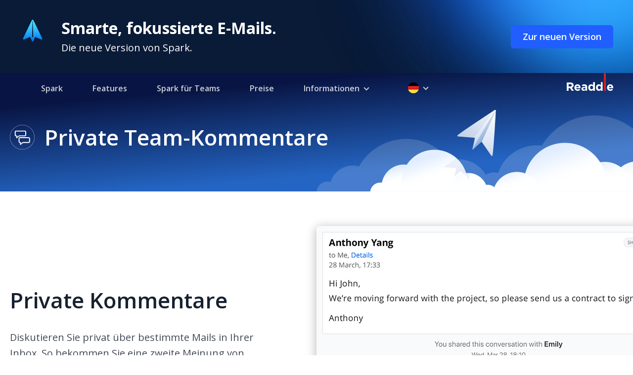

--- FILE ---
content_type: text/html; charset=UTF-8
request_url: https://sparkmailapp.com/de/teams/private_team
body_size: 6755
content:
<!DOCTYPE html>
<html lang="de" data-theme="">

<head>
    
    <meta http-equiv="Content-type" content="text/html; charset=utf-8">
<meta http-equiv="X-UA-Compatible" content="chrome=1">
<meta name="viewport" content="width=device-width">


<title>Mails auf iPhone, iPad & Mac privat kommentieren</title>

<meta name="description" content="Diskutieren Sie E-Mails privat direkt in Ihrer Inbox. So können Sie sich schnell eine zweite Meinung einholen und eine bessere Antwort verfassen.">


    <link
        rel="canonical"
        href="https://sparkmailapp.com/de/teams/private_team"
    />

    <link
        rel="alternate"
        hreflang="x-default"
        href="https://sparkmailapp.com/teams/private_team"
    />

    <link
        rel="alternate"
        hreflang="en"
        href="https://sparkmailapp.com/teams/private_team"
    />

                                    
            <link
                rel="alternate"
                hreflang="de"
                href="https://sparkmailapp.com/de/teams/private_team"
            />
                    
            <link
                rel="alternate"
                hreflang="es"
                href="https://sparkmailapp.com/es/teams/private_team"
            />
                    
            <link
                rel="alternate"
                hreflang="fr"
                href="https://sparkmailapp.com/fr/teams/private_team"
            />
                    
            <link
                rel="alternate"
                hreflang="it"
                href="https://sparkmailapp.com/it/teams/private_team"
            />
                    
            <link
                rel="alternate"
                hreflang="ja"
                href="https://sparkmailapp.com/ja/teams/private_team"
            />
                    
            <link
                rel="alternate"
                hreflang="pt"
                href="https://sparkmailapp.com/pt/teams/private_team"
            />
                    
            <link
                rel="alternate"
                hreflang="uk"
                href="https://sparkmailapp.com/uk/teams/private_team"
            />
                    
            <link
                rel="alternate"
                hreflang="zh"
                href="https://sparkmailapp.com/zh/teams/private_team"
            />
            


<meta property="og:type" content="website" />
<meta property="og:site_name" content="Spark" />

<meta property="fb:app_id" content="2542706739290348"/>

    <meta property="og:title" content="Mails auf iPhone, iPad & Mac privat kommentieren" />
    <meta property="og:type" content="website" />
    <meta property="og:description" content="Diskutieren Sie E-Mails privat direkt in Ihrer Inbox. So können Sie sich schnell eine zweite Meinung einholen und eine bessere Antwort verfassen." />
    <meta property="og:image" content="https://sparkmailapp.com/img/spark2/common/spark_share.png?1626359431" />
    <meta property="og:image:secure_url" content="https://sparkmailapp.com/img/spark2/common/spark_share.png?1626359431" />
    <meta property="og:url" content="https://sparkmailapp.com" />
    <meta property="og:site_name" content="Spark" />


    <meta property="twitter:card" content="summary_large_image" />
    <meta property="twitter:title" content="Mails auf iPhone, iPad & Mac privat kommentieren" />
    <meta property="twitter:description" content="Diskutieren Sie E-Mails privat direkt in Ihrer Inbox. So können Sie sich schnell eine zweite Meinung einholen und eine bessere Antwort verfassen." />
    <meta property="twitter:domain" content="sparkmailapp.com" />
    <meta property="twitter:image:src" content="https://sparkmailapp.com/img/spark2/common/spark_share.png?1626359431" />
    <meta property="twitter:site" content="@Spark" />

<link rel="icon" type="image/x-icon" href="/img/spark2/common/favicons/spark-icon-16x16.png?1590757147964" />

<link rel="icon" type="image/png" href="/img/spark2/common/favicons/spark-icon-16x16.png?1590757147964" sizes="16x16" />
<link rel="icon" type="image/png" href="/img/spark2/common/favicons/spark-icon-32x32.png?1590757147964" sizes="32x32" />
<link rel="icon" type="image/png" href="/img/spark2/common/favicons/spark-icon-48x48.png?1590757147964" sizes="48x48" />
<link rel="icon" type="image/png" href="/img/spark2/common/favicons/spark-icon-64x64.png?1590757147964" sizes="64x64" />
<link rel="icon" type="image/png" href="/img/spark2/common/favicons/spark-icon-96x96.png?1590757147964" sizes="96x96" />

<link rel="apple-touch-icon" type="image/png" href="/img/spark2/common/favicons/spark-icon-57x57.png?1590757147964" sizes="57x57" />
<link rel="apple-touch-icon" type="image/png" href="/img/spark2/common/favicons/spark-icon-60x60.png?1590757147964" sizes="60x60" />
<link rel="apple-touch-icon" type="image/png" href="/img/spark2/common/favicons/spark-icon-72x72.png?1590757147964" sizes="72x72" />
<link rel="apple-touch-icon" type="image/png" href="/img/spark2/common/favicons/spark-icon-76x76.png?1590757147964" sizes="76x76" />
<link rel="apple-touch-icon" type="image/png" href="/img/spark2/common/favicons/spark-icon-114x114.png?1590757147964" sizes="114x114" />
<link rel="apple-touch-icon" type="image/png" href="/img/spark2/common/favicons/spark-icon-120x120.png?1590757147964" sizes="120x120" />
<link rel="apple-touch-icon" type="image/png" href="/img/spark2/common/favicons/spark-icon-144x144.png?1590757147964" sizes="144x144" />
<link rel="apple-touch-icon" type="image/png" href="/img/spark2/common/favicons/spark-icon-152x152.png?1590757147964" sizes="152x152" />
<link rel="apple-touch-icon" type="image/png" href="/img/spark2/common/favicons/spark-icon-180x180.png?1590757147964" sizes="180x180" />

<link href="//fonts.googleapis.com/css?20140812155100&family=Open+Sans:300,400,400i,600,600i,700,700i&subset=cyrillic,latin" rel="stylesheet" type="text/css">

<link rel="stylesheet" href="/css/cache/spark2/desktop/style_1768826312522.css?1768826559" type="text/css" />
<link rel="stylesheet" href="/css/cache/spark2/desktop/teams_1768826312522.css?1768827571" type="text/css" />

<!-- Cookie Scripts code -->
    <script type="text/javascript" charset="UTF-8" src="//geo.cookie-script.com/s/a3e187820546213725314d60c3ac6ce9.js?country=gb-ch-id-is-il-jp-mx-no-li-kr-sg-br&region=eu"></script>

    <script  type="text/javascript" src="/js/minimized/common/cookie-script.min.js?1768826312"></script>
<!-- End of Cookie Scripts code --><!-- Google Tag Manager -->
<script>
    window.dataLayer = window.dataLayer || [];
    function gtag() {dataLayer.push(arguments);}
    //Consent mode - connected with cookie script popup
    gtag('consent', 'default', {
        ad_storage: 'denied',
        analytics_storage: 'denied',
        wait_for_update: 500
    });
    gtag('set', 'ads_data_redaction', true);

    gtag('js', new Date());

    gtag('set', {
        'page_section': 'teams',
        'page_name': 'private_team',
        'page_route': '/teams/private_team',
        'page_locale': 'de',
        'ios_visit': customIsIOSChecking() ? 'yes' : 'no',
        'mac_visit': customIsMacChecking() ? 'yes' : 'no',
        'web_version': 'spark2',
                'utm_campaign': '',
        'utm_source': 'none',
        'utm_medium': 'direct',
    });

    gtag('event', 'ev_page_view', {'event_action': 'view'})

    function customIsMacChecking() {
        return (window.navigator.userAgent.toLowerCase().indexOf('macintosh') > -1 && customIsIOSChecking() !== true);
    }

    function customIsIOSChecking() {
        let userAgent = navigator.userAgent.toLowerCase();
        if (userAgent.indexOf('iphone') !== -1 || userAgent.indexOf('ipod') !== -1 || userAgent.indexOf('ipad') !== -1) {
            return true;
        } else if (userAgent.indexOf('macintosh') > -1) {
            try {document.createEvent('TouchEvent'); return true} catch (e) {}
        }
        return false;
    }
    //end
    (function(w,d,s,l,i){w[l]=w[l]||[];w[l].push({'gtm.start':
            new Date().getTime(),event:'gtm.js'});var f=d.getElementsByTagName(s)[0],
        j=d.createElement(s),dl=l!='dataLayer'?'&l='+l:'';j.async=true;j.src=
        'https://www.googletagmanager.com/gtm.js?id='+i+dl;f.parentNode.insertBefore(j,f);
    })(window,document,'script','dataLayer', 'GTM-TR9K2WV');</script>
<!-- End Google Tag Manager --></head>

<body class="de" onload="preparePage('teamsPrivateteam')">
    <!-- Google Tag Manager (noscript) -->
<noscript><iframe src="//www.googletagmanager.com/ns.html?id=GTM-TR9K2WV"
                  height="0" width="0" style="display:none;visibility:hidden"></iframe></noscript>
<!-- End Google Tag Manager (noscript) -->
<div id="fade" class="trans_overlay">
    <div id="dark" class="black_overlay"></div>
    <div id="light" class="white_content"></div>
</div>

<div id="cookieScriptAditionalData" data-accept-necessary-btn-text="Nur notwendige<br>Cookies annehmen"></div>
<aside class="new-site-banner">
    <div class="container">
        <a href="#main-content" class="skip-to-main-content-link">Zum Hauptinhalt springen</a>
        <div class="left-block">
            <img src="/img/spark2/common/spark-color-logo.svg" role="presentation" alt="">

            <div class="text-block">
                <p>Smarte, fokussierte E-Mails.</p>
                <span>Die neue Version von Spark.</span>
            </div>
        </div>

        <div class="right-block">
            <a
    href="/de/"
    onclick="sendAmplitudeEvent('CTA Clicked', {'ButtonName': 'Go to New Spark'});"
    class=""
>
    Zur neuen Version</a>        </div>
    </div>
</aside>

<style id="banner_style" type="text/css">
    body {
        padding-top: 148px;
    }
    .top-menu {
        top: 148px;
    }
    .blog-post .post-share {
        top: 260px;
    }
</style>

<header class="top-menu ">
    <div class="menu">
        <div class="container">
                        <a class="spark-logo" href="/de/spark2" aria-label="Spark"></a>

            <a class="readdle-logo" href="https://readdle.com" rel="nofollow" target="_blank">
                <img src="/img/spark2/common/readdle_header.svg" alt="Readdle" />
            </a>

            
<a
    href="/de/download"
    class="btn gradient-blue"
    onclick="sendGA4Event('ev_free_download', {'event_action': 'click', 'event_label': 'top'}); sendAmplitudeEvent('Free Download Clicked');"
    target="_blank"
>
    Spark herunterladen</a>

            <nav class="menu_container">
                <ul>

                    <li>
                        <a title="Spark" href="/de/spark2">
                            Spark                        </a>
                    </li>

                    <li>
                        <a title="Features" href="/de/spark2/features">
                            Features                        </a>
                    </li>

                    <li>
                        <a title="Spark für Teams" href="/de/spark2/teams">
                            Spark für Teams                        </a>
                    </li>

                    <li>
                        <a title="Preise" href="/de/pricing">
                            Preise                        </a>
                    </li>

                    <li>
                        <a data-toggle="resources_dropdown" class="dropdown_link" title="Informationen" href="#">
                            Informationen                        </a>

                        <ul id="resources_dropdown" class="dropdown_block inactive" style="display: none;">
                            <li>
                                <a title="Über uns" href="/de/about">
                                    Über uns                                </a>
                            </li>

                            <li>
                                <a title="Blog" href="/de/blog">
                                    Blog                                </a>
                            </li>

                            <li>
                                <a title="Anleitungen" href="/de/spark2/how-to">
                                    Anleitungen                                </a>
                            </li>

                            <li>
                                <a title="Help Center" href="https://support.readdle.com/spark/" target="_blank">
                                    Help Center                                </a>
                            </li>
                        </ul>
                    </li>


                                            <li>
                            <a
                                href="javascript:void(0)"
                                data-toggle="language_dropdown"
                                class="dropdown_link language-selector language-de"
                                aria-label="Wählen Sie Ihre Sprache"
                                title="Deutsch"
                            >
                                <img src="/img/common/blank.gif" role="presentation" alt="" />
                            </a>

                            <ul id="language_dropdown" class="dropdown_block inactive" style="display: none;">
                                                                    <li>
                                                                                    <a href="/teams/private_team" title="English">
                                                                                        <img class="icon icon-en" src="/img/common/blank.gif" role="presentation" alt="" />
                                                <span class="name">English</span>
                                            </a>
                                    </li>
                                                                    <li>
                                                                                    <a href="/de/teams/private_team" title="Deutsch">
                                                                                        <img class="icon icon-de" src="/img/common/blank.gif" role="presentation" alt="" />
                                                <span class="name">Deutsch</span>
                                            </a>
                                    </li>
                                                                    <li>
                                                                                    <a href="/es/teams/private_team" title="Español">
                                                                                        <img class="icon icon-es" src="/img/common/blank.gif" role="presentation" alt="" />
                                                <span class="name">Español</span>
                                            </a>
                                    </li>
                                                                    <li>
                                                                                    <a href="/fr/teams/private_team" title="Français">
                                                                                        <img class="icon icon-fr" src="/img/common/blank.gif" role="presentation" alt="" />
                                                <span class="name">Français</span>
                                            </a>
                                    </li>
                                                                    <li>
                                                                                    <a href="/it/teams/private_team" title="Italiano">
                                                                                        <img class="icon icon-it" src="/img/common/blank.gif" role="presentation" alt="" />
                                                <span class="name">Italiano</span>
                                            </a>
                                    </li>
                                                                    <li>
                                                                                    <a href="/ja/teams/private_team" title="日本語">
                                                                                        <img class="icon icon-ja" src="/img/common/blank.gif" role="presentation" alt="" />
                                                <span class="name">日本語</span>
                                            </a>
                                    </li>
                                                                    <li>
                                                                                    <a href="/pt/teams/private_team" title="Português">
                                                                                        <img class="icon icon-pt" src="/img/common/blank.gif" role="presentation" alt="" />
                                                <span class="name">Português</span>
                                            </a>
                                    </li>
                                                                    <li>
                                                                                    <a href="/uk/teams/private_team" title="Українська">
                                                                                        <img class="icon icon-uk" src="/img/common/blank.gif" role="presentation" alt="" />
                                                <span class="name">Українська</span>
                                            </a>
                                    </li>
                                                                    <li>
                                                                                    <a href="/zh/teams/private_team" title="简体中文">
                                                                                        <img class="icon icon-zh" src="/img/common/blank.gif" role="presentation" alt="" />
                                                <span class="name">简体中文</span>
                                            </a>
                                    </li>
                                                            </ul>
                        </li>
                                    </ul>
            </nav>
        </div>
    </div>

    </header>

    <main id="main-content" class="main">
        <section class="content-block teams-simple-banner no-padding">
    <img class="clouds" src="/img/spark2/desktop/features/bg_clouds.png" role="presentation" alt="" />

    <div class="content">
        <h1 class="title with-icon">
            <img class="icon" src="/img/spark2/common/icons/white/w_icon_conversation.svg" role="presentation" alt="" />
            Private Team-Kommentare        </h1>
    </div>
</section>

<section class="content-block pt-private-comments">
    <div class="content">
        <div class="illustration right">
            <img class="screen" src="/img/spark2/desktop/teams/private_team/discuss.png" role="presentation" alt="" />
        </div>

        <div class="wording left">
            <h2 class="title">Private Kommentare</h2>
            <p class="text">Diskutieren Sie privat über bestimmte Mails in Ihrer Inbox. So bekommen Sie eine zweite Meinung von Ihren Teamkollegen, bevor Sie antworten.</p>

            
<a
    href="/de/download"
    class="btn gradient-blue"
    onclick="sendGA4Event('ev_free_download', {'event_action': 'click', 'event_label': 'body'}); sendAmplitudeEvent('Free Download Clicked');"
    target="_blank"
>
    Spark herunterladen</a>
            <br />
            <div class="available-on-container">
                <p class="available-on dark">
                    Verfügbar auf:                    <img class="apple" src="/img/spark2/common/icons/icon_apple.svg" alt="Apple" />
                    <img class="android" src="/img/spark2/common/icons/icon_android.svg" alt="Android" />
                </p>
            </div>
        </div>
    </div>
</section>

<section class="content-block pt-keep-everyone">
    <div class="content">
        <div class="illustration left">
            <img class="screen" src="/img/spark2/desktop/teams/private_team/loop.png" role="presentation" alt="" />
        </div>

        <div class="wording right">
            <h2 class="title">Alle auf dem Laufenden halten</h2>
            <p class="text">Halten Sie Ihr Team auf dem Laufenden. Laden Sie schnell und intuitiv Teamkollegen zu einem Gespräch ein, damit sie die Updates ohne CC oder BCC sehen können.</p>

            
<a
    href="/de/download"
    class="btn gradient-blue"
    onclick="sendGA4Event('ev_free_download', {'event_action': 'click', 'event_label': 'body'}); sendAmplitudeEvent('Free Download Clicked');"
    target="_blank"
>
    Spark herunterladen</a>
            <br />
            <div class="available-on-container">
                <p class="available-on dark">
                    Verfügbar auf:                    <img class="apple" src="/img/spark2/common/icons/icon_apple.svg" alt="Apple" />
                    <img class="android" src="/img/spark2/common/icons/icon_android.svg" alt="Android" />
                </p>
            </div>
        </div>
    </div>
</section>

<section class="content-block pt-share-email">
    <div class="content">
        <div class="illustration right">
            <img class="screen" src="/img/spark2/desktop/teams/private_team/files.png" role="presentation" alt="" />
        </div>

        <div class="wording left">
            <h2 class="title">Team-Anhänge</h2>
            <p class="text">Hängen Sie Präsentationen, Dokumente, PDFs und Tabellen an Ihre Kommentare an, um sie mit dem Rest des Teams zu teilen.</p>

            
<a
    href="/de/download"
    class="btn gradient-blue"
    onclick="sendGA4Event('ev_free_download', {'event_action': 'click', 'event_label': 'body'}); sendAmplitudeEvent('Free Download Clicked');"
    target="_blank"
>
    Spark herunterladen</a>
            <br />
            <div class="available-on-container">
                <p class="available-on dark">
                    Verfügbar auf:                    <img class="apple" src="/img/spark2/common/icons/icon_apple.svg" alt="Apple" />
                    <img class="android" src="/img/spark2/common/icons/icon_android.svg" alt="Android" />
                </p>
            </div>
        </div>
    </div>
</section>


<section class="content-block awesome-features">
    <div class="content text-center">
        <h2 class="title">Mehr tolle Features</h2>

        
        
        
        
        
                <a class="awesome-features-container" href="/de/teams/create_link">
            <img class="icon" src="/img/spark2/common/icons/icon_sharevialink.svg" role="presentation" alt="" />
            <p class="learn-more">Links zu einer Mail erstellen</p>
        </a>
        
                <a class="awesome-features-container" href="/de/spark2/features/send_later">
            <img class="icon" src="/img/spark2/common/icons/icon_sendlater.svg" role="presentation" alt="" />
            <p class="learn-more">Später senden</p>
        </a>
        
                <a class="awesome-features-container" href="/de/spark2/features/reminders">
            <img class="icon" src="/img/spark2/common/icons/icon_reminders.svg" role="presentation" alt="" />
            <p class="learn-more">Follow-up-Erinnerung</p>
        </a>
        
        
        
        
        
        
    </div>
</section>
    </main>

    
    <footer class="content-block bottom">
        <nav class="footer content">

            <ul class="menu_container left">
                <li><span>Features</span></li>

                <li>
                    <a class="" href="/de/spark2/features/smart_inbox" onclick="sendGA4Event('ev_footer_click', {'event_action': 'click', 'event_label': 'footer_link_features_smart-inbox'});">
                        Smart Inbox                    </a>
                </li>
                <li>
                    <a class="" href="/de/features/smart_search" onclick="sendGA4Event('ev_footer_click', {'event_action': 'click', 'event_label': 'footer_link_features_smart-search'});">
                        Intelligente Suche                    </a>
                </li>
                <li>
                    <a class="" href="/de/spark2/features/snooze" onclick="sendGA4Event('ev_footer_click', {'event_action': 'click', 'event_label': 'footer_link_features_snooze'});">
                        Stummschalten und Gesten                    </a>
                </li>
                <li>
                    <a class="" href="/de/spark2/features/send_later" onclick="sendGA4Event('ev_footer_click', {'event_action': 'click', 'event_label': 'footer_link_features_send-later'});">
                        Später senden                    </a>
                </li>
                <li>
                    <a class="" href="/de/spark2/features/reminders" onclick="sendGA4Event('ev_footer_click', {'event_action': 'click', 'event_label': 'footer_link_features_reminders'});">
                        Follow-up-Erinnerung                    </a>
                </li>
                <li>
                    <a class="" href="/de/spark2/features/signatures" onclick="sendGA4Event('ev_footer_click', {'event_action': 'click', 'event_label': 'footer_link_features_signatures'});">
                        E-Mail-Signaturen                    </a>
                </li>
                <li>
                    <a class="" href="/de/spark2/features/smart_notifications" onclick="sendGA4Event('ev_footer_click', {'event_action': 'click', 'event_label': 'footer_link_features_smart-notifications'});">
                        Intelligente Benachrichtigungen                    </a>
                </li>
                <li>
                    <a class="" href="/de/features/attachments" onclick="sendGA4Event('ev_footer_click', {'event_action': 'click', 'event_label': 'footer_link_features_attachments'});">
                        Anhänge                    </a>
                </li>
                <li>
                    <a class="" href="/de/features/services" onclick="sendGA4Event('ev_footer_click', {'event_action': 'click', 'event_label': 'footer_link_features_services'});">
                        Dienste                    </a>
                </li>
                <li>
                    <a class="" href="/de/features/personalization" onclick="sendGA4Event('ev_footer_click', {'event_action': 'click', 'event_label': 'footer_link_features_personalization'});">
                        Personalisierung                    </a>
                </li>
            </ul>

            <ul class="menu_container left">
                <li><span>Spark für Teams</span></li>

                <li>
                    <a class="" href="/de/teams/shared_inboxes" onclick="sendGA4Event('ev_footer_click', {'event_action': 'click', 'event_label': 'footer_link_teams_shared-inboxes'});">
                        Gemeinsame Posteingänge                    </a>
                </li>
                <li>
                    <a class="" href="/de/teams/private_team" onclick="sendGA4Event('ev_footer_click', {'event_action': 'click', 'event_label': 'footer_link_teams_private-team'});">
                        Private Team-Kommentare                    </a>
                </li>
                <li>
                    <a class="" href="/de/teams/shared_drafts" onclick="sendGA4Event('ev_footer_click', {'event_action': 'click', 'event_label': 'footer_link_teams_shared-drafts'});">
                        Geteilte Entwürfe                    </a>
                </li>
                <li>
                    <a class="" href="/de/teams/templates" onclick="sendGA4Event('ev_footer_click', {'event_action': 'click', 'event_label': 'footer_link_teams_templates'});">
                        Mail-Vorlagen                    </a>
                </li>
                <li>
                    <a class="" href="/de/teams/create_link" onclick="sendGA4Event('ev_footer_click', {'event_action': 'click', 'event_label': 'footer_link_teams_create-link'});">
                        Links zu einer Mail erstellen                    </a>
                </li>
                <li>
                    <a class="" href="/de/teams/delegation" onclick="sendGA4Event('ev_footer_click', {'event_action': 'click', 'event_label': 'footer_link_teams_delegation'});">
                        Mails delegieren                    </a>
                </li>

                <li><hr /></li>

                <li>
                    <a class="" href="/de/usecases/startups" onclick="sendGA4Event('ev_footer_click', {'event_action': 'click', 'event_label': 'footer_link_usecases_startups'});">
                        Spark für Startups                    </a>
                </li>
                <li>
                    <a class="" href="/de/usecases/sales" onclick="sendGA4Event('ev_footer_click', {'event_action': 'click', 'event_label': 'footer_link_usecases_sales'});">
                        Spark für den Sales-Bereich                    </a>
                </li>
                <li>
                    <a class="" href="/de/usecases/consulting" onclick="sendGA4Event('ev_footer_click', {'event_action': 'click', 'event_label': 'footer_link_usecases_consulting'});">
                        Spark für Berater                    </a>
                </li>

                <li><hr /></li>

                <li>
                    <a class="" href="/de/pricing" onclick="sendGA4Event('ev_footer_click', {'event_action': 'click', 'event_label': 'footer_link_pricing'});">
                        Preise                    </a>
                </li>
            </ul>

            <ul class="menu_container left">
                <li><span>Unternehmen</span></li>

                <li>
                    <a class="" href="/de/about" onclick="sendGA4Event('ev_footer_click', {'event_action': 'click', 'event_label': 'footer_link_company_about'});">
                        Über uns                    </a>
                </li>
                <li>
                    <a class="" href="/de/blog" onclick="sendGA4Event('ev_footer_click', {'event_action': 'click', 'event_label': 'footer_link_company_blog'});">
                        Blog                    </a>
                </li>
                <li>
                    <a class="" href="https://drive.google.com/drive/folders/1wNvtRLh_QRfbzU_RRqiTRO2olo7yjvKG" target="_blank" onclick="sendGA4Event('ev_footer_click', {'event_action': 'click', 'event_label': 'footer_link_company_media-kit'});">
                        Presskit                    </a>
                </li>
                                <li>
                    <a class="" href="/legal/privacy-web" rel="nofollow" target="_blank" onclick="sendGA4Event('ev_footer_click', {'event_action': 'click', 'event_label': 'footer_link_legal_privacy-web'});">
                        Datenschutzerklärung                    </a>
                </li>
                <li>
                    <a class="" href="/de/legal/terms" rel="nofollow" target="_blank" onclick="sendGA4Event('ev_footer_click', {'event_action': 'click', 'event_label': 'footer_link_legal_terms'});">
                        Nutzungsbedingungen                    </a>
                </li>
                <li>
                    <a class="" href="/legal/responsible-disclosure" rel="nofollow" target="_blank" onclick="sendGA4Event('ev_footer_click', {'event_action': 'click', 'event_label': 'footer_link_legal_responsible-disclosure'});">
                        Responsible Disclosure                    </a>
                </li>
                <li>
                    <a class="" href="/legal/accessibility" rel="nofollow" target="_blank" onclick="sendGA4Event('ev_footer_click', {'event_action': 'click', 'event_label': 'footer_link_legal_accessibility'});">
                        Erklärung zur Barrierefreiheit                    </a>
                </li>
             
                <li><hr /></li>

                <li>
                    <a class="" href="https://support.readdle.com/spark/" onclick="sendGA4Event('ev_footer_click', {'event_action': 'click', 'event_label': 'footer_link_company_readdle-support'});" target="_blank">
                        Help Center</a>
                </li>
            </ul>

            
            <div class="rights right">
                <a class="logo" href="https://readdle.com" rel="nofollow" target="_blank">
                    <img src="/img/spark2/common/readdle_footer.svg" alt="Readdle" />
                </a>

                <div class="social">
                    <a class="facebook" href="https://facebook.com/Readdle" rel="nofollow" target="_blank" aria-label="Facebook">
                        <img class="svg" src="/img/spark2/common/socials_fb.svg" role="presentation" alt="" />
                    </a>

                    <a class="twitter" href="https://x.com/SparkMailApp" rel="nofollow" target="_blank" aria-label="X">
                        <img class="svg" src="/img/spark2/common/socials_twtr.svg" role="presentation" alt="" />
                    </a>

                    <a class="youtube" href="https://www.youtube.com/user/ReaddleLive/videos" rel="nofollow" target="_blank" aria-label="YouTube">
                        <img class="svg" src="/img/spark2/common/socials_ytb.svg" role="presentation" alt="" />
                    </a>
                </div>

                <p>
                    &copy; 2007 - 2026 Spark Mail Limited.<br />
                    Apple, die Apple-Logos, MacBook, iPad, iPhone, Apple Watch und Apple Vision Pro sind Markenzeichen von Apple Inc., die in den USA und anderen Ländern registriert sind. App Store und Mac App Store sind Dienstleistungsmarken von Apple Inc., die in den USA und anderen Ländern registriert sind.                </p>
            </div>

            <div class="clear"></div>
        </nav>
    </footer>

<script  type="text/javascript" src="/js/cache/spark2/desktop/script_1768826312520.js?1768826559"></script>

<script src="https://cdn.amplitude.com/script/90b9f99de09deb9b4818d99f457739f4.js"></script>

<!-- Amplitude Code -->
<script type="text/javascript">
    window.amplitude.init(
        "90b9f99de09deb9b4818d99f457739f4",
        {
            autocapture: false
        }
    );

    window.addEventListener('pagehide', () => {
        amplitude.setTransport('beacon')
        amplitude.flush()
    });

    amplitude.setSessionId(1769070193388);
    amplitude.setDeviceId("f327bc17-209c-48f4-87b0-b58e4e9f6ce1-1769070193388R");

    var identify = new amplitude.Identify();
    identify.set('Identity', 'Set');

    var userProperties = {};

    
    var eventProperties = {
        PageUrl:        "/teams/private_team",
        PageName:       "private_team",
        PageSection:    "teams",
        SiteVersion:    "",
        DevicePlatform: "mac",
        Locale:         "de",
        Lang:           "Deutsch",
        Source:         'web'
    };

    amplitude.identify(identify);
</script>
<!-- end Amplitude Code -->
</body>
</html>


--- FILE ---
content_type: text/css
request_url: https://sparkmailapp.com/css/cache/spark2/desktop/style_1768826312522.css?1768826559
body_size: 4870
content:
html { --body-bg-color: #fff; --link-primary-color: #0074e6; --ol-primary-color: #4d4d4d; --li-primary-color: #4d4d4d; --table-border-primary-color: #000; --common-focus-box-shadow: 0px 0px 0px 2px rgba(131, 192, 253, 0.50); } * { margin: 0; padding: 0; font-family: "Open Sans", "Helvetica Neue", Arial, Verdana, sans-serif; -webkit-font-smoothing: antialiased; -moz-osx-font-smoothing: grayscale; } a { color: var(--link-primary-color); text-decoration: none; -webkit-user-select: none; -moz-user-select: none; -ms-user-select: none; } html { position: relative; width: 100%; min-height: 100%; } body { position: relative; width: 100%; min-width: 1200px; min-height: 100vh; margin: 0; padding-bottom: 365px; font-size: 100%; background-color: var(--body-bg-color); box-sizing: border-box; } h1 { color: var(--text-primary-color); } h2 { color: #17212f; font-size: 3em; font-weight: 300; } h3 { color: #fff; font-size: 3.75em; font-weight: 300; } h4 { color: #17212f; font-size: 1.75em; font-weight: 300; } p.text { color: #17212f; font-size: 1.375em; font-weight: 300; line-height: 36px; } .learn-more { position: relative; display: inline-block; padding: 0 15px 0 0; color: var(--common-link-color); font-size: 1.375em; font-weight: 400; } .learn-more:after { content: ""; position: absolute; top: 13px; right: 0; width: 6px; height: 6px; border-bottom: 2px solid var(--common-link-color); border-right: 2px solid var(--common-link-color); -moz-transform: rotate(-45deg); -webkit-transform: rotate(-45deg); -o-transform: rotate(-45deg); -ms-transform: rotate(-45deg); transform: rotate(-45deg); z-index: 100; } a, input, select, button, label { position: relative; z-index: 1; -moz-transform-style: preserve-3d; -webkit-transform-style: preserve-3d; -o-transform-style: preserve-3d; -ms-transform-style: preserve-3d; transform-style: preserve-3d; outline: none; } a:focus-visible::before, input:focus-visible::before, select:focus-visible::before, button:focus-visible::before, label:focus-visible::before, textarea:focus-visible::before { content: ''; position: absolute; z-index: -1; -moz-transform: translateZ(-1px); -webkit-transform: translateZ(-1px); -o-transform: translateZ(-1px); -ms-transform: translateZ(-1px); transform: translateZ(-1px); display: block; left: -3px; top: -3px; width: calc(100% + 6px); height: calc(100% + 6px); background-color: transparent; border-radius: 6px; -moz-box-shadow: var(--common-focus-box-shadow); -webkit-box-shadow: var(--common-focus-box-shadow); -o-box-shadow: var(--common-focus-box-shadow); -ms-box-shadow: var(--common-focus-box-shadow); box-shadow: var(--common-focus-box-shadow); } .video_play { cursor: pointer; } #cookieScriptAditionalData { display: none; } #cookiescript_injected_fsd #cookiescript_buttons, #cookiescript_toppart { box-sizing: border-box; } .trans_overlay { display: none; position: fixed; top: 0; left: 0; width: 100%; height: 100%; z-index: 1100; } .black_overlay { position: fixed; top: 0; left: 0; width: 100%; height: 100%; background-color: rgba(0, 0, 0, 0.75); z-index: 1101; } .white_content { position: fixed; width: 996px; height: 560px; top: 50%; left: 50%; margin: -280px 0 0 -498px; padding: 0; background-color: #3c3c40; z-index: 1102; -moz-opacity: 1; opacity:1; filter: alpha(opacity=100); overflow: hidden; } .main { position: relative; width: 100%; height: 100%; } .content-block { position: relative; width: 100%; padding: 70px 0; overflow: hidden; } .content-block .content { position: relative; max-width: 1300px; margin: 0 auto; } .content-block .content:after { content: ""; display: block; clear: both; } .new-site-banner { position: fixed; top: 0; left: 0; width: 100%; height: 148px; background: url("/img/spark2/common/banner-bg.svg") no-repeat 0 0; background-size: cover; padding: 36px 0; box-sizing: border-box; z-index: 1000; } .new-site-banner .container { max-width: 1200px; width: 100%; padding: 0 20px; display: flex; justify-content: space-between; align-items: center; margin: 0 auto; position: relative; } .new-site-banner .left-block { display: flex; } .new-site-banner .left-block img { display: flex; width: 52px; height: 52px; margin-right: 32px; } .new-site-banner .left-block p { font-weight: 800; font-size: 2em; line-height: 133%; color: #FFFFFF; margin-bottom: 4px; } .new-site-banner .left-block span { font-weight: 400; font-size: 1.25em; line-height: 150%; color: #FFFFFF; } .new-site-banner .right-block a { display: flex; align-items: center; min-height: 47px; font-weight: 600; font-size: 1.125em; line-height: 150%; padding: 0 24px; color: #FFFFFF; background: #205EFF; border-radius: 6px; } .years11-banner { position: fixed; top: 0; left: 0; right: 0; min-width: 1200px; height: 36px; background-color: #212947; border-bottom: 1px solid #48515f; box-sizing: border-box; z-index: 10000; } .years11-banner .text { display: inline-block; padding: 0; color: #c2d0f3; font-size: 1em; font-weight: 400; line-height: 35px; } .years11-banner .text a { color: #dae1f3; font-weight: 700; text-decoration: underline; } .years11-banner .text a:hover { text-decoration: none; } .years11-banner .button { display: inline-block; min-width: 73px; min-height: 23px; margin: 6px 0 0 20px; padding: 0 20px; color: #fefefe; font-size: 0.75em; font-weight: 600; text-align: center; background-color: #0085c7; border: 1px solid #2ba5fb; border-radius: 4px; box-sizing: border-box; } .top-menu { position: fixed; top: 0; left: 0; right: 0; width: 100%; min-width: 1200px; min-height: 59px; border-bottom: 1px solid transparent; background-color: transparent; z-index: 1000; -webkit-transition: background-color 120ms linear; -moz-transition: background-color 120ms linear; -o-transition: background-color 120ms linear; -ms-transition: background-color 120ms linear; transition: background-color 120ms linear; -webkit-transform: translateZ(0); } .top-menu.static, .top-menu.moved { background-color: rgba(255, 255, 255, 0.9); } .top-menu .readdle-logo { position: absolute; top: 0; right: 0; display: block; width: 94px; height: 37px; } .top-menu .spark-logo { position: absolute; display: none; top: 16px; left: 0; width: 28px; height: 28px; z-index: 2; } .top-menu.static .readdle-logo, .top-menu.moved .readdle-logo { display: none; } .top-menu.static .spark-logo, .top-menu.moved .spark-logo { display: block; } .top-menu .btn { display: none; } .top-menu.static .btn, .top-menu.moved .btn { display: inline-block; } .menu { width: 100%; } .menu .container { position: relative; width: auto; max-width: 1200px; height: 59px; margin: 0 auto; padding: 0 0 0 10px; box-sizing: border-box; } .top-menu.static .menu .container, .top-menu.moved .menu .container { background: url("/img/spark2/common/spark.svg") no-repeat 0 16px; background-size: 28px 28px; } .menu_container { text-align: left; font-weight: 600; text-rendering: optimizeLegibility; -moz-osx-font-smoothing: grayscale; -moz-font-feature-settings: "liga", "kern"; } .menu_container ul { text-align: left; padding: 0; } .menu_container ul li { position: relative; display: inline-block; list-style-type: none; font-size: 1em; } .menu_container ul li a { transition: 0.2s; position: relative; display: block; padding: 5px 5px 7px; margin: 15px 28px 0 28px; color: rgba(255, 255, 255, .8); } .menu_container ul li a:hover { color: #fff; } .menu_container ul li a.no-left-space { margin-left: 0; padding-left: 0; } .top-menu.static .menu_container ul li a, .top-menu.moved .menu_container ul li a { color: var(--grey); } .top-menu.static .menu_container ul li a:hover, .top-menu.moved .menu_container ul li a:hover { color: #333; } .menu_container ul li a.dropdown_link { padding-right: 20px; } .menu_container ul li a.dropdown_link:after { transition: 0.2s; content: ""; border-bottom: 2px solid rgba(255, 255, 255, .8); border-right: 2px solid rgba(255, 255, 255, .8); width: 6px; height: 6px; position: absolute; right: 12px; top: 7px; z-index: 100; -moz-transform: translate(10px,4px) rotate(45deg); -webkit-transform: translate(10px,4px) rotate(45deg); -o-transform: translate(10px,4px) rotate(45deg); -ms-transform: translate(10px,4px) rotate(45deg); transform: translate(10px,4px) rotate(45deg); } .menu_container ul li a.dropdown_link:hover:after { border-color: #fff; } .top-menu.static .menu_container ul li a.dropdown_link:after, .top-menu.moved .menu_container ul li a.dropdown_link:after { border-bottom: 2px solid var(--grey); border-right: 2px solid var(--grey); } .top-menu.static .menu_container ul li a.dropdown_link:hover:after, .top-menu.moved .menu_container ul li a.dropdown_link:hover:after { border-color: #333; } .de .menu_container ul li a { margin-right: 18px; } .es .menu_container ul li a { margin-right: 8px; } .fr .menu_container ul li a { margin-right: 14px; } .it .menu_container ul li a { margin-right: 16px; } .pt .menu_container ul li a { margin-right: 24px; } .dropdown_block { position: absolute; margin: 0; padding: 5px 0; min-width: 100px; left: 20px; top: 116%; text-align: left; list-style: none inside; background: #fff; -webkit-columns: auto; -moz-columns: auto; columns: auto; -webkit-border-radius: 6px; border-radius: 6px; box-shadow: 0 5px 23px 3px rgba(0, 0, 0, 0.15); opacity: 1; -webkit-transform: translateY(0px); -ms-transform: translateY(0px); -o-transform: translateY(0px); transform: translateY(0px); -webkit-transition: 200ms; -o-transition: 200ms; transition: 200ms; } .dropdown_block:after { content: ""; position: absolute; left: 50%; top: -5px; display: block; width: 10px; height: 10px; margin: 0 0 0 -5px; background: #fff; -webkit-transform: rotate(45deg); -ms-transform: rotate(45deg); -o-transform: rotate(45deg); transform: rotate(45deg); } .dropdown_block.inactive { opacity: 1; -webkit-transform: translateY(-5px); -ms-transform: translateY(-5px); -o-transform: translateY(-5px); transform: translateY(-5px); } .dropdown_block li { display: block !important; margin: 0; padding: 8px 20px; min-height: 29px; } .dropdown_block li.all-link { border-bottom: 1px solid #ccc; } .dropdown_block li a { margin: 0 !important; padding: 0 !important; color: #191919 !important; border: none !important; display: block; text-decoration: none; font-weight: 600; text-rendering: optimizeLegibility; -webkit-font-smoothing: antialiased; -moz-osx-font-smoothing: grayscale; -moz-font-feature-settings: "liga", "kern"; white-space: nowrap; } .dropdown_block li a .name { line-height: 1.8em; color: #8c8c8c; } .dropdown_block li a .name:hover { color: #000; } .menu_container ul li a.language-selector { display: inline-block; margin: 0 0 -4px 56px; padding: 0 20px 0 0; width: 22px; height: 22px; } .menu_container ul li a.language-selector img { display: block; width: 22px; height: 22px; background: url("/img/spark2/common/sprite_languages_menu.png") no-repeat 0 0; background-size: 22px 354px; } .menu_container ul li a.language-selector:after { right: 12px; top: 2px; } .top-menu.moved .menu_container ul li a.language-selector { display: none; } .menu_container ul li a.language-selector.language-en img { background-position: 0 0; } .menu_container ul li a.language-selector.language-de img { background-position: 0 -37px; } .menu_container ul li a.language-selector.language-fr img { background-position: 0 -74px; } .menu_container ul li a.language-selector.language-es img { background-position: 0 -111px; } .menu_container ul li a.language-selector.language-it img { background-position: 0 -148px; } .menu_container ul li a.language-selector.language-pt img { background-position: 0 -185px; } .menu_container ul li a.language-selector.language-ja img { background-position: 0 -222px; } .menu_container ul li a.language-selector.language-zh img { background-position: 0 -259px; } .menu_container ul li a.language-selector.language-ru img { background-position: 0 -296px; } .menu_container ul li a.language-selector.language-uk img { background-position: 0 -332px; } #language_dropdown { top: 160%; left: 0; padding: 12px 0 5px; } #language_dropdown:after { left: 50%; top: -5px; margin: 0 0 0 -5px; } #language_dropdown a { height: 21px; padding: 0 0 0 40px !important; } #language_dropdown a .icon { position: absolute; display: block; top: 0; left: 0; width: 22px; height: 22px; background: url("/img/spark2/common/sprite_languages_menu.png") no-repeat 0 0; background-size: 22px 354px; } #language_dropdown a span { line-height: 21px; } #language_dropdown a .icon.icon-en { background-position: 0 0; } #language_dropdown a .icon.icon-de { background-position: 0 -37px; } #language_dropdown a .icon.icon-fr { background-position: 0 -74px; } #language_dropdown a .icon.icon-es { background-position: 0 -111px; } #language_dropdown a .icon.icon-it { background-position: 0 -148px; } #language_dropdown a .icon.icon-pt { background-position: 0 -185px; } #language_dropdown a .icon.icon-ja { background-position: 0 -222px; } #language_dropdown a .icon.icon-zh { background-position: 0 -259px; } #language_dropdown a .icon.icon-ru { background-position: 0 -296px; } #language_dropdown a .icon.icon-uk { background-position: 0 -332px; } .top-menu .notification.spark_bf2018 { position: absolute; top: 70px; left: 50%; width: 880px; height: 76px; margin: 0 0 0 -440px; border-radius: 12px; background-color: #3ba6ff; -webkit-font-smoothing: antialiased; } .top-menu .notification.spark_bf2018 .container { position: relative; display: block; width: 800px; height: 76px; padding: 16px 250px 0 100px; color: #fff; font-size: 1.063em; font-weight: 400; line-height: 130%; box-sizing: border-box; background: url("/img/spark2/desktop/bf2018/gift_2x.png") no-repeat 20px 10px; background-size: 70px 55px; z-index: 5; } .top-menu .notification.spark_bf2018 .container .fake-button { position: absolute; top: 17px; right: 0; display: block; width: 180px; min-height: 41px; padding: 0; color: #46a5f7; font-size: 1.125em; font-weight: 400; text-align: center; background: #fff; border-radius: 6px; z-index: 1; } .top-menu .notification.spark_bf2018 .close { position: absolute; top: 0; right: 0; display: block; width: 56px; height: 76px; color: #fff; font-size: 1.5em; font-weight: 600; line-height: 76px; text-align: center; } .top-menu .notification.spark_bf2018 .close:after { content: "×"; } .top-menu .notification.spark_android_release { position: absolute; top: 80px; left: 50%; width: 900px; height: 90px; margin: 0 0 0 -450px; border-radius: 10px; background-color: #278cf3; } .top-menu .notification.spark_android_release .container { position: relative; display: block; width: 900px; height: 90px; padding: 14px 300px 0 200px; color: #fff; font-size: 1.063em; font-weight: 400; line-height: 180%; box-sizing: border-box; background-size: 70px 55px; z-index: 5; } .top-menu .notification.spark_android_release .container span { font-size: 1.188em; font-weight: 600; } .top-menu .notification.spark_android_release .decorations { position: absolute; top: -33px; left: -80px; display: block; width: 310px; height: 155px; } .top-menu .notification.spark_android_release .container .fake-button { position: absolute; top: 24px; right: 55px; display: block; width: 180px; min-height: 42px; color: #278cf3; font-size: 1em; font-weight: 400; text-align: center; background: #fff; border-radius: 6px; z-index: 1; } .top-menu .notification.spark_android_release .close { position: absolute; top: 0; right: 0; display: block; width: 45px; height: 45px; color: #fff; font-size: 1.5em; font-weight: 600; line-height: 45px; text-align: center; z-index: 6; } .top-menu .notification.spark_android_release .close:after { content: "×"; } .available-on-container { display: inline-block; width: 220px; text-align: center; } .available-on { position: relative; display: inline-block; padding: 15px 60px 0 0; color: rgba(255, 255, 255, 0.75); font-size: 0.938em; } .available-on .apple { position: absolute; top: 15px; right: 30px; display: block; width: 16px; height: 19px; opacity: 0.75; } .available-on .android { position: absolute; top: 15px; right: 0; display: block; width: 16px; height: 19px; opacity: 0.75; } .available-on.dark { color: rgba(0, 0, 0, 0.45); } .available-on.dark .apple { content: url("/img/spark2/common/icons/icon_apple_dark.svg"); opacity: 0.45; } .available-on.dark .android { content: url("/img/spark2/common/icons/icon_android_dark.svg"); opacity: 0.45; } .content-block.bottom { position: absolute; bottom: 0; left: 0; right: 0; padding: 0 0 30px; background-color: #0b1b33; } .footer { padding: 30px 0 0; } .footer .menu_container { margin: 10px 60px 0 0; padding: 0; text-align: right; display: inline-block; min-width: 100px; vertical-align: top; list-style: none inside; } .footer .menu_container li { text-align: left; margin-bottom: 0.3em; } .footer .menu_container li:last-child { margin-bottom: 0; } .footer .menu_container li span { color: #fff; font-size: 1.188em; } .footer .menu_container li a { display: block; color: #737385; font-size: 0.938em; font-weight: 600; text-transform: initial; transition: 0.15s; text-rendering: optimizeLegibility; -webkit-font-smoothing: antialiased; -moz-osx-font-smoothing: grayscale; -moz-font-feature-settings: "liga", "kern"; } .footer .menu_container li a:hover { color: #fff; } .footer .menu_container li a.current { color: #fff; } .footer .menu_container li hr { border: none; height: 1px; margin: 14px auto; color: #737385; background-color: #737385; opacity: 0.4; } .footer .rights { width: 350px; } .footer .rights .logo { display: block; width: 85px; height: auto; } .footer .rights p { color: #737385; font-size: 0.75em; font-weight: 400; line-height: 20px; text-align: justify; } .footer .social { padding: 20px 0 40px; } .footer .social a { display: inline-block; width: 26px; height: 26px; margin: 0 30px 0 0; } .footer .social a.facebook { width: 22px; } .footer .social a.twitter { width: 27px; } .footer .social a.youtube { width: 32px; } .footer .social a.vimeo { width: 26px; } .footer .social a:hover path { fill: #fff; } .btn { display: inline-block; min-width: 220px; min-height: 48px; margin: 0; padding: 0 30px; color: #8c8c8c; font-size: 1.25em; font-weight: 600; line-height: 48px; text-align: center; border: 1px solid #e1e1e1; border-radius: 6px; box-sizing: border-box; } .btn.transparent { color: #1c80e5; font-weight: 400; border-color: transparent; } .btn.transparent-blue { color: #1c80e5; font-weight: 400; border-color: #1c80e5; } .btn.gradient-blue { border: 0; color: #fff; background: #205EFF; } .top-menu .btn { position: absolute; top: 14px; right: 0; min-width: 150px; min-height: 30px; padding: 0 20px; font-size: 0.875em; line-height: 30px; } .text-center { text-align: center; } .text-left { text-align: left; } .text-right { text-align: right; } .text-uppercase { text-transform: uppercase; } .left { float: left; } .right { float: right; } .clear { clear: both; } .hidden { display: none !important; } .unclickable { pointer-events: none; } .no-padding { padding: 0 !important; } .no-padding-top { padding-top: 0 !important; } .no-padding-bottom { padding-bottom: 0 !important; } .no-padding-left { padding-left: 0 !important; } .no-padding-right { padding-right: 0 !important; } .no-margin { margin: 0 !important; } .no-margin-top { margin-top: 0 !important; } .no-margin-bottom { margin-bottom: 0 !important; } .no-margin-left { margin-left: 0 !important; } .no-margin-right { margin-right: 0 !important; } .no-border { border: 0 !important; } .no-border-top { border-top: 0 !important; } .no-border-bottom { border-bottom: 0 !important; } .no-border-left { margin-left: 0; } .no-border-right { margin-right: 0; } .skip-to-main-content-link { position: absolute; top: 180px; left: -9999px; z-index: 999; display: inline-flex; align-items: center; justify-content: center; flex-shrink: 0; text-align: center; padding: 0 17px; min-width: fit-content; min-height: 34px; border-radius: 10px; background: #007AFE; color: #FFFFFF; font-size: 0.875em; font-weight: 500; line-height: 1.5; -webkit-transition: all .3s; -moz-transition: all .3s; -o-transition: all .3s; -ms-transition: all .3s; transition: all .3s; cursor: pointer; outline: none; } .skip-to-main-content-link::after { content: '↓'; display: inline-flex; align-items: center; justify-content: center; margin: 0 0 0 5px; } .skip-to-main-content-link:hover { background: #59A5FF; color: #fff; } .skip-to-main-content-link:focus-visible { left: 20px; } @media (max-width: 1240px) { .menu { padding: 0 20px; box-sizing: border-box; } .content-block.bottom { padding: 0 20px 30px; box-sizing: border-box; } .footer .menu_container { margin: 10px 45px 0 0; } } @media only screen and (max-width: 1440px) { h2 { font-size: 2.75em; } h4 { font-size: 1.625em; } p.text { font-size: 1.25em; line-height: 32px; } } @media (-webkit-min-device-pixel-ratio: 2) { .menu_container ul li a.language-selector img { background-image: url("/img/spark2/common/sprite_languages_menu_2x.png"); } #language_dropdown a .icon { background-image: url("/img/spark2/common/sprite_languages_menu_2x.png"); } .top-menu .notification.spark_android_release .decorations { content: url("/img/spark2/desktop/common/spark_android_banner_2x.png"); } } 

--- FILE ---
content_type: text/css
request_url: https://sparkmailapp.com/css/cache/spark2/desktop/teams_1768826312522.css?1768827571
body_size: 3247
content:
.video-block { max-width: 736px; } .video-block video { width: 100%; } .content .title { padding: 0 0 30px; color: #17212f; font-size: 2.750em; font-weight: 600; } .content .subtitle { padding: 0 0 30px; color: #707886; font-size: 1.875em; font-weight: 400; } .content .text { padding: 0 0 30px; color: #444a56; font-size: 1.25em; font-weight: 400; } .content .wording { width: 50%; } .content .illustration { width: 50%; } .teams-banner { position: relative; width: 100%; height: 750px; background-color: #0e203c; box-sizing: border-box; } .teams-banner video { position: absolute; top: 50%; left: 50%; min-width: 100%; min-height: 100%; width: auto; height: auto; transform: translate(-50%,-50%); } .teams-banner .gradient { position: absolute; top: 0; left: 0; min-width: 100%; min-height: 100%; width: auto; height: auto; background: rgba(0,10,32,0.7); background: -moz-linear-gradient(top, rgba(0,10,32,0.9) 0%, rgba(0,35,85,0.7) 100%); background: -webkit-gradient(left top, left bottom, color-stop(0%, rgba(0,10,32,0.9)), color-stop(100%, rgba(0,35,85,0.7))); background: -webkit-linear-gradient(top, rgba(0,10,32,0.9) 0%, rgba(0,35,85,0.7) 100%); background: -o-linear-gradient(top, rgba(0,10,32,0.9) 0%, rgba(0,35,85,0.7) 100%); background: -ms-linear-gradient(top, rgba(0,10,32,0.9) 0%, rgba(0,35,85,0.7) 100%); background: linear-gradient(to bottom, rgba(0,10,32,0.9) 0%, rgba(0,35,85,0.7) 100%); filter: progid:DXImageTransform.Microsoft.gradient( startColorstr='#000a20', endColorstr='#002355', GradientType=0 ); } .teams-banner.flexible { min-height: 750px; max-height: 1200px; height: 100vh; } .teams-banner .content { padding-top: 100px; } .teams-banner .icon { display: block; width: 117px; height: 117px; margin: 0 auto; } .teams-banner .title { padding: 10px 0 0; color: #fff; font-size: 3.750em; font-weight: 600; } .teams-banner .description { color: #fff; font-size: 1.5em; font-weight: 400; padding: 20px 0 0; } .teams-banner .buttons { padding: 60px 0 60px; } .teams-banner .watch-video { display: inline-block; height: 27px; padding-left: 33px; color: #fff; font-size: 1.188em; line-height: 27px; background: url("/img/spark2/common/video_play_1.svg") no-repeat 0 0; background-size: 27px 27px; } .teams-banner .top-choice { position: absolute; bottom: 0; width: 100%; height: 82px; padding-top: 29px; text-align: center; background: rgba(8, 20, 37, 0.4); box-sizing: border-box; } .teams-banner .top-choice .top-choice-logo { display: inline-block; width: auto; height: 24px; margin: 0 30px; } .teams-simple-banner { position: relative; width: 100%; height: 240px; background: -webkit-linear-gradient(-85deg, #081544 20%, #2465c3 75%); background: -moz-linear-gradient(-85deg, #081544 20%, #2465c3 75%); background: -o-linear-gradient(-85deg, #081544 20%, #2465c3 75%); background: -ms-linear-gradient(-85deg, #081544 20%, #2465c3 75%); background: linear-gradient(175deg, #081544 20%, #2465c3 75%); box-sizing: border-box; overflow: hidden; } .teams-simple-banner .clouds { position: absolute; left: 50%; bottom: 0; display: block; width: 1320px; height: auto; } .teams-simple-banner .content { padding-top: 100px; } .teams-simple-banner .title { position: relative; padding: 0; color: #fff; font-size: 2.750em; font-weight: 600; } .teams-simple-banner .title.with-icon { padding-left: 70px; } .teams-simple-banner .title .icon { position: absolute; top: 50%; left: 0; display: block; width: 50px; height: 50px; margin-top: -25px; } .content .feature { display: inline-block; width: 300px; padding: 0 20px; vertical-align: top; } .content .feature .icon { display: block; width: 105px; height: 105px; margin: 60px auto 20px; } .content .feature .text { color: #444a56; font-size: 1.5em; font-weight: 600; } .be-better-email { border-bottom: 1px solid #c6cedc; } .be-better-email .wording { width: 480px; margin-left: 120px; padding-top: 200px; } .be-better-email .illustration { position: relative; } .be-better-email .illustration .device { display: block; width: 558px; height: auto; } .be-better-email .illustration #be-better-email-frame { position: absolute; top: 0; left: 0; display: block; width: 558px; height: 863px; } .shared-inboxes { border-bottom: 1px solid #c6cedc; } .shared-inboxes .wording { padding-top: 180px; width: 470px; } .shared-inboxes .wording.left { width: 500px; } .shared-inboxes .illustration { position: relative; width: 766px; padding-top: 27px; } .shared-inboxes .illustration .screen { display: block; width: 766px; height: auto; } .shared-inboxes .wording .watch-video { display: inline-block; height: 27px; width: 100%; padding: 0 0 34px 35px; font-size: 1.188em; line-height: 28px; background: url("/img/spark2/common/video_play_3.svg") no-repeat 0 0; background-size: 27px 27px; } .responsible-for-email { border-bottom: 1px solid #c6cedc; } .responsible-for-email .wording { width: 500px; padding-top: 120px; } .work_better_as_team .wording { width: 500px; padding-top: 120px; } .ready_to_power_team { padding: 0 0 70px; } .ready_to_power_team .content { max-width: 1010px; width: 100%; margin: 0 auto; padding: 60px 20px 55px; background: #f3f3f3; border-radius: 20px; text-align: center; } .ready_to_power_team h3 { padding: 0 0 40px; color: #17212f; font-size: 2.5em; font-weight: bold; } .ready_to_power_team .btn { min-width: 250px; width: auto; min-height: 54px; border-radius: 8px; } .delegate-emails { border-bottom: 1px solid #c6cedc; } .delegate-emails .text { max-width: 900px; margin: 0 auto; } .delegate-emails .illustration { position: relative; width: 736px; margin: 0 auto; padding-top: 27px; } .delegate-emails .illustration #delegate-emails-frame { display: block; width: 736px; height: 600px; border-radius: 8px; box-shadow: 0 4px 20px 2px rgba(0, 0, 0, 0.25); } .create-email { border-bottom: 1px solid #c6cedc; } .create-email .text { max-width: 900px; margin: 0 auto; } .create-email .illustration { position: relative; width: 736px; margin: 30px auto; padding-top: 27px; } .create-email .illustration .screen { display: block; width: 736px; height: auto; border-radius: 8px; box-shadow: 0 4px 20px 2px rgba(0, 0, 0, 0.25); } .create-email .illustration #create-email-frame { display: block; position: absolute; top: 0; left: 0; width: 736px; height: 600px; } .discuss-email { border-bottom: 1px solid #c6cedc; } .discuss-email .text { max-width: 900px; margin: 0 auto; } .discuss-email .illustration { position: relative; width: 736px; margin: 30px auto; } .discuss-email .illustration .screen { display: block; width: 736px; height: auto; border-radius: 8px; box-shadow: 0 4px 20px 2px rgba(0, 0, 0, 0.25); } .discuss-email .illustration #discuss-email-frame { display: block; position: absolute; top: 0; left: 0; width: 736px; height: 600px; } .create-links { border-bottom: 1px solid #c6cedc; } .create-links .text { max-width: 900px; margin: 0 auto; } .create-links iframe { display: block; width: 736px; height: 600px; margin: 30px auto; border-radius: 8px; box-shadow: 2px 3px 18px 2px rgba(0, 0, 0, 0.25); } .team-benefits { } .team-benefits .content .title { padding: 0 0 60px; } .usecases-link { position: relative; display: inline-block; width: 530px; height: 310px; margin: 8px 10px; border-radius: 4px; overflow: hidden; } .usecases-link .icon { display: block; width: 530px; height: auto; } .usecases-link .top-overlay { position: absolute; right: 0; top: 0; left: 0; height: 4700px; background-color: #0074e6; opacity: 0; z-index: 1; } .usecases-link .bottom-overlay { position: absolute; right: 0; bottom: 0; left: 0; height: 60px; background: rgba(0, 0, 0, 0.7); z-index: 1; } .usecases-link .description { position: absolute; right: 0; bottom: 0; left: 0; height: 60px; padding: 0 20px; color: #fff; font-size: 1.375em; line-height: 60px; text-align: left; z-index: 2; } .usecases-link .description:after { content: ""; border-bottom: 2px solid #fff; border-right: 2px solid #fff; width: 12px; height: 12px; position: absolute; right: 20px; top: 23px; z-index: 100; -moz-transform: rotate(-45deg); -webkit-transform: rotate(-45deg); -o-transform: rotate(-45deg); -ms-transform: rotate(-45deg); transform: rotate(-45deg); } .usecases-link:hover .top-overlay { opacity: 0.1; } .cl-create-link { } .cl-create-link .wording { width: 500px; padding-top: 160px; } .cl-create-link .illustration { } .cl-create-link .illustration .screen { display: block; width: 736px; height: auto; border-radius: 8px; box-shadow: 0 4px 20px 2px rgba(0, 0, 0, 0.25); } .cl-share-links { } .cl-share-links .wording { width: 500px; padding-top: 160px; } .cl-share-links .illustration { } .cl-share-links .illustration .screen { display: block; width: 736px; height: auto; margin-left: -86px; border-radius: 8px; box-shadow: 0 4px 20px 2px rgba(0, 0, 0, 0.25); } .cl-advanced-security { } .cl-advanced-security .wording { display: inline-block; width: 30%; } .cl-advanced-security .screen { display: block; margin: 0 auto 30px; width: 360px; height: auto; } .pt-private-comments { } .pt-private-comments .wording { width: 500px; padding-top: 120px; } .pt-private-comments .screen { display: block; width: 736px; height: auto; border-radius: 8px; box-shadow: 0 4px 20px 2px rgba(0, 0, 0, 0.25); } .pt-keep-everyone { } .pt-keep-everyone .wording { width: 500px; padding-top: 100px; } .pt-keep-everyone .screen { display: block; width: 564px; height: auto; } .pt-share-email { } .pt-share-email .wording { width: 500px; padding-top: 40px; } .pt-share-email .illustration { width: 600px; } .pt-share-email .screen { display: block; width: 499px; height: auto; } .sd-create-email { } .sd-create-email .wording { width: 500px; padding-top: 120px; } .sd-create-email .screen { display: block; width: 552px; height: auto; } .sd-realtime-editor { } .sd-realtime-editor .wording { width: 500px; padding-top: 120px; } .sd-realtime-editor .screen { display: block; width: 736px; height: auto; border-radius: 8px; box-shadow: 0 4px 20px 2px rgba(0, 0, 0, 0.25); } .sd-sidechat { } .sd-sidechat .wording { width: 500px; padding-top: 60px; } .sd-sidechat .illustration { width: 600px; } .sd-sidechat .screen { display: block; width: 491px; height: auto; border-radius: 8px; box-shadow: 0 4px 20px 2px rgba(0, 0, 0, 0.25); } .t-auto-fillers { } .t-auto-fillers .wording { width: 500px; padding-top: 120px; } .t-auto-fillers .screen { display: block; width: 540px; height: auto; border-radius: 8px; box-shadow: 0 4px 20px 2px rgba(0, 0, 0, 0.25); } .t-custom-placeholders { } .t-custom-placeholders .wording { width: 500px; padding-top: 100px; } .t-custom-placeholders .screen { display: block; width: 540px; height: auto; border-radius: 8px; box-shadow: 0 4px 20px 2px rgba(0, 0, 0, 0.25); } .t-shared-templates { } .t-shared-templates .wording { width: 500px; padding-top: 140px; } .t-shared-templates .screen { display: block; width: 736px; height: auto; border-radius: 8px; box-shadow: 0 4px 20px 2px rgba(0, 0, 0, 0.25); } .d-delegate-email { } .d-delegate-email .wording { padding-top: 160px; padding-right: 100px; box-sizing: border-box; } .d-set-deadlines { } .d-set-deadlines .wording { padding-top: 100px; padding-right: 100px; box-sizing: border-box; } .d-set-deadlines .illustration .device { margin-left: 50px; } .d-keep-track { } .d-keep-track .wording { padding-top: 80px; padding-right: 160px; box-sizing: border-box; } .learn-more-content { padding-top: 120px; } .learn-more-content .content { width: 730px; } .learn-more-content .separator { border: none; height: 1px; margin: 30px 0; color: #c6cedc; background-color: #c6cedc; } .learn-more-content .title { font-size: 2em; } .learn-more-content .screen { width: 730px; height: auto; margin: 0 auto 60px; border-radius: 8px; overflow: hidden; box-shadow: 0 4px 15px 0 rgba(0, 0, 0, 0.25); } .learn-more-content .notification { padding: 20px 25px; border: 1px solid #1c80e5; border-radius: 8px; background-color: #edf6ff; box-shadow: 0 4px 10px 0 rgba(0, 0, 0, 0.1); } .learn-more-content .notification .title { margin: 0; padding: 0 0 10px; font-size: 1.5em; } .learn-more-content .notification .text { margin: 0; padding: 0; } .awesome-features .title { padding-bottom: 60px; } .awesome-features-container { display: inline-block; width: 28%; } .awesome-features-container .icon { display: block; width: 105px; height: 105px; margin: 0 auto 20px; } @media only screen and (max-width: 1440px) { .content .wording { width: calc(50% - 20px); max-width: 560px; } .content .wording.left { margin-left: 20px; } .content .wording.right { margin-right: 20px; } .teams-simple-banner .title { padding: 0 20px; } .teams-simple-banner .title.with-icon { padding-left: 90px; } .teams-simple-banner .title .icon { left: 20px; } .shared-inboxes .wording, .shared-inboxes .wording.left { width: 380px; margin-right: 20px; padding-top: 100px; } .sd-realtime-editor .screen { margin-left: -100px; } .pt-private-comments .wording { width: 500px; } .sd-realtime-editor .wording { width: 500px; } .cl-share-links .wording { width: 500px; } } @media (-webkit-min-device-pixel-ratio: 2) { .teams-simple-banner .clouds { content: url("/img/spark2/desktop/features/bg_clouds_2x.png"); } .be-better-email .illustration .device { content: url("/img/spark2/desktop/teams/animations/iphone_chat_2x.png"); } .create-email .illustration .screen { content: url("/img/spark2/desktop/index/animations/shared_draft_composer_2x.png"); } .shared-inboxes .illustration .screen { content: url("/img/spark2/desktop/teams/shared_inboxes/screen_2x.png"); } .discuss-email .illustration .screen { content: url("/img/spark2/desktop/index/animations/discuss_2x.png"); } .usecases-link .icon.startups { content: url("/img/spark2/desktop/teams/startups_2x.png"); } .usecases-link .icon.sales { content: url("/img/spark2/desktop/teams/sales_2x.png"); } .usecases-link .icon.executive { content: url("/img/spark2/desktop/teams/executives_2x.png"); } .usecases-link .icon.consulting { content: url("/img/spark2/desktop/teams/consulting_2x.png"); } .cl-create-link .illustration .screen { content: url("/img/spark2/desktop/teams/create_link/copylink_2x.png"); } .cl-share-links .illustration .screen { content: url("/img/spark2/desktop/teams/create_link/safari_2x.png"); } .cl-advanced-security .screen.screen-1 { content: url("/img/spark2/desktop/teams/create_link/advprm01_2x.png"); } .cl-advanced-security .screen.screen-2 { content: url("/img/spark2/desktop/teams/create_link/advprm02_2x.png"); } .cl-advanced-security .screen.screen-3 { content: url("/img/spark2/desktop/teams/create_link/advprm03_2x.png"); } .pt-private-comments .screen { content: url("/img/spark2/desktop/teams/private_team/discuss_2x.png"); } .pt-keep-everyone .screen { content: url("/img/spark2/desktop/teams/private_team/loop_2x.png"); } .pt-share-email .screen { content: url("/img/spark2/desktop/teams/private_team/files_2x.png"); } .sd-create-email .screen { content: url("/img/spark2/desktop/teams/shared_drafts/editingnow_2x.png"); } .sd-realtime-editor .screen { content: url("/img/spark2/desktop/teams/shared_drafts/chat_2x.png"); } .sd-sidechat .screen { content: url("/img/spark2/desktop/teams/shared_drafts/realtimeediting_2x.png"); } .t-auto-fillers .screen { content: url("/img/spark2/desktop/teams/templates/temp_auto_2x.png"); } .t-custom-placeholders .screen { content: url("/img/spark2/desktop/teams/templates/temp_custom_2x.png"); } .t-shared-templates .screen { content: url("/img/spark2/desktop/teams/templates/temp_team_2x.png"); } .d-delegate-email .screen { content: url("/img/spark2/desktop/teams/delegation/delegate_img01_2x.png"); } .d-set-deadlines .screen { content: url("/img/spark2/desktop/teams/delegation/delegate_img02_2x.png"); } .d-keep-track .screen { content: url("/img/spark2/desktop/teams/delegation/delegate_img03_2x.png"); } .learn-more-content .screen-1 { content: url("/img/spark2/desktop/teams/learn_more/step01_2x.png"); } .learn-more-content .screen-2 { content: url("/img/spark2/desktop/teams/learn_more/step02_2x.png"); } .learn-more-content .screen-3 { content: url("/img/spark2/desktop/teams/learn_more/step03_2x.png"); } }

--- FILE ---
content_type: image/svg+xml
request_url: https://sparkmailapp.com/img/spark2/common/icons/icon_apple.svg
body_size: 738
content:
<?xml version="1.0" encoding="utf-8"?>
<!-- Generator: Adobe Illustrator 23.0.2, SVG Export Plug-In . SVG Version: 6.00 Build 0)  -->
<svg version="1.1" id="Layer_1" xmlns="http://www.w3.org/2000/svg" xmlns:xlink="http://www.w3.org/1999/xlink" x="0px" y="0px"
	 viewBox="0 0 40 40" style="enable-background:new 0 0 40 40;" xml:space="preserve">
<style type="text/css">
	.st0{fill:#FFFFFF;}
</style>
<g>
	<path class="st0" d="M29.5,20.8c0-4.7,3.8-6.9,4-7c-2.2-3.2-5.5-3.6-6.8-3.7c-2.9-0.3-5.6,1.7-7.1,1.7c-1.5,0-3.7-1.6-6.1-1.6
		c-3.1,0-6,1.8-7.6,4.6c-3.3,5.7-0.8,14,2.3,18.6c1.6,2.2,3.4,4.8,5.8,4.7c2.3-0.1,3.2-1.5,6-1.5c2.8,0,3.6,1.5,6.1,1.5
		c2.5,0,4.1-2.3,5.6-4.5c1.8-2.6,2.5-5.1,2.6-5.3C34.4,28.2,29.5,26.3,29.5,20.8z M24.8,7c1.3-1.6,2.2-3.7,1.9-5.9
		c-1.9,0.1-4.1,1.2-5.4,2.8c-1.2,1.4-2.2,3.6-2,5.7C21.4,9.8,23.5,8.6,24.8,7z"/>
</g>
</svg>


--- FILE ---
content_type: image/svg+xml
request_url: https://sparkmailapp.com/img/spark2/common/icons/icon_android_dark.svg
body_size: 738
content:
<?xml version="1.0" encoding="utf-8"?>
<!-- Generator: Adobe Illustrator 23.0.2, SVG Export Plug-In . SVG Version: 6.00 Build 0)  -->
<svg version="1.1" id="Layer_1" xmlns="http://www.w3.org/2000/svg" xmlns:xlink="http://www.w3.org/1999/xlink" x="0px" y="0px"
	 viewBox="0 0 40 40" style="enable-background:new 0 0 40 40;" xml:space="preserve">
<style type="text/css">
	.st0{fill:#000000;}
</style>
<g>
	<g>
		<path class="st0" d="M6.8,13.6c-0.6,0-1.2,0.2-1.6,0.7c-0.4,0.4-0.7,1-0.7,1.6v9.4c0,0.6,0.2,1.2,0.7,1.6c0.4,0.4,1,0.7,1.6,0.7
			c0.6,0,1.2-0.2,1.6-0.7c0.4-0.4,0.6-1,0.6-1.6v-9.4c0-0.6-0.2-1.1-0.7-1.6C8,13.8,7.4,13.6,6.8,13.6z"/>
		<path class="st0" d="M25,5.1l1.6-2.9c0.1-0.2,0.1-0.3-0.1-0.4c-0.2-0.1-0.3,0-0.4,0.1l-1.6,2.9C23,4.2,21.5,3.9,20,3.9
			c-1.5,0-3,0.3-4.4,0.9L14,1.9c-0.1-0.2-0.2-0.2-0.4-0.1c-0.2,0.1-0.2,0.2-0.1,0.4L15,5.1c-1.6,0.8-2.8,1.9-3.8,3.4
			c-0.9,1.4-1.4,3-1.4,4.7h20.3c0-1.7-0.5-3.3-1.4-4.7C27.8,7,26.5,5.9,25,5.1z M16,9.3c-0.2,0.2-0.4,0.3-0.6,0.3
			c-0.2,0-0.4-0.1-0.6-0.3c-0.2-0.2-0.2-0.4-0.2-0.6c0-0.2,0.1-0.4,0.2-0.6c0.2-0.2,0.4-0.3,0.6-0.3c0.2,0,0.4,0.1,0.6,0.3
			c0.2,0.2,0.3,0.4,0.3,0.6C16.2,8.9,16.1,9.1,16,9.3z M25.2,9.3c-0.2,0.2-0.4,0.3-0.6,0.3c-0.2,0-0.4-0.1-0.6-0.3
			c-0.2-0.2-0.3-0.4-0.3-0.6c0-0.2,0.1-0.4,0.3-0.6c0.2-0.2,0.4-0.3,0.6-0.3c0.2,0,0.4,0.1,0.6,0.3c0.2,0.2,0.2,0.4,0.2,0.6
			C25.5,8.9,25.4,9.1,25.2,9.3z"/>
		<path class="st0" d="M9.9,28.6c0,0.7,0.2,1.2,0.7,1.7c0.5,0.5,1,0.7,1.7,0.7H14l0,5c0,0.6,0.2,1.2,0.7,1.6c0.4,0.4,1,0.7,1.6,0.7
			c0.6,0,1.2-0.2,1.6-0.7c0.4-0.4,0.7-1,0.7-1.6v-5h3v5c0,0.6,0.2,1.2,0.7,1.6c0.4,0.4,1,0.7,1.6,0.7c0.6,0,1.2-0.2,1.6-0.7
			c0.4-0.4,0.7-1,0.7-1.6v-5h1.6c0.7,0,1.2-0.2,1.7-0.7c0.5-0.5,0.7-1,0.7-1.7V14H9.9V28.6z"/>
		<path class="st0" d="M33.2,13.6c-0.6,0-1.1,0.2-1.6,0.6c-0.4,0.4-0.7,1-0.7,1.6v9.4c0,0.6,0.2,1.2,0.7,1.6c0.4,0.4,1,0.7,1.6,0.7
			c0.6,0,1.2-0.2,1.6-0.7s0.7-1,0.7-1.6v-9.4c0-0.6-0.2-1.2-0.7-1.6C34.3,13.8,33.8,13.6,33.2,13.6z"/>
	</g>
</g>
</svg>


--- FILE ---
content_type: image/svg+xml
request_url: https://sparkmailapp.com/img/spark2/common/icons/icon_sendlater.svg
body_size: 957
content:
<svg xmlns="http://www.w3.org/2000/svg" xmlns:xlink="http://www.w3.org/1999/xlink" viewBox="0 0 401 401"><defs><style>.cls-1{fill:url(#linear-gradient);}.cls-2{fill:url(#linear-gradient-2);}.cls-3{fill:#ccc;}</style><linearGradient id="linear-gradient" x1="77.39" y1="162.56" x2="254.59" y2="339.76" gradientTransform="matrix(1, 0, 0, -1, 0, 441)" gradientUnits="userSpaceOnUse"><stop offset="0" stop-color="#278cf3"/><stop offset="1" stop-color="#5db3f9"/></linearGradient><linearGradient id="linear-gradient-2" x1="199.02" y1="166.07" x2="299.07" y2="266.12" xlink:href="#linear-gradient"/></defs><title>icon_sendlater</title><g id="Layer_2" data-name="Layer 2"><g id="Layer_1-2" data-name="Layer 1"><g id="Layer0_9_MEMBER_0_FILL" data-name="Layer0 9 MEMBER 0 FILL"><path class="cls-1" d="M248.1,102a7.16,7.16,0,0,0-2.95,0h-.05l-.35.1a7.72,7.72,0,0,0-1.85.7L81.6,173.9a7.49,7.49,0,0,0-4.45,7.15,7.41,7.41,0,0,0,5,6.75l63.45,22.4L168,273.7a7.75,7.75,0,0,0,6.8,5,7.56,7.56,0,0,0,7.15-4.5l13.9-31.5,0-37-20,45.15L160,205.9a4.58,4.58,0,0,0,.1-1l63.75-62.7-21,47.65,23.7-16.65L253.1,113a7.16,7.16,0,0,0,.85-2.4l.05-2.2a4.07,4.07,0,0,0-.1-.75l-.1-.35c-.07-.24-.16-.47-.25-.7a5.4,5.4,0,0,0-.45-.9l-.25-.45a.88.88,0,0,0,0-.1l-.15-.2a.31.31,0,0,1-.05-.1.12.12,0,0,1,0,0,.46.46,0,0,1-.05-.1l-.85-.9a6.84,6.84,0,0,0-1.65-1.15,6.46,6.46,0,0,0-1.9-.7m-36,30.75-63.6,62.6L105,180Z"/></g><g id="Layer0_9_MEMBER_1_FILL" data-name="Layer0 9 MEMBER 1 FILL"><path class="cls-2" d="M185.15,224.35A62.25,62.25,0,0,0,204,270q18.94,18.9,45.6,18.9T295.2,270q19-18.9,18.95-45.6t-18.95-45.6q-18.84-18.9-45.6-18.9T204,178.75a62.25,62.25,0,0,0-18.85,45.6m29.45-35a49.49,49.49,0,0,1,70,0,49.37,49.37,0,0,1,0,70,49.45,49.45,0,0,1-84.45-35,47.77,47.77,0,0,1,14.45-35M253.5,187a7.5,7.5,0,0,0-12.8,5.3l0,33.65a7.51,7.51,0,0,0,7.5,7.5H274.3a7.5,7.5,0,0,0,0-15H255.65l0-26.15A7.21,7.21,0,0,0,253.5,187Z"/></g><g id="Layer0_20_FILL" data-name="Layer0 20 FILL"><path class="cls-3" d="M200.5,0Q117.45,0,58.7,58.75T0,200.5q0,83.1,58.7,141.8T200.5,401q83.06,0,141.8-58.7T401,200.5q0-83.05-58.7-141.75T200.5,0M59.4,59.45Q117.86,1,200.5,1T341.6,59.45Q400,117.86,400,200.5T341.6,341.6Q283.15,400,200.5,400T59.4,341.6Q1,283.19,1,200.5T59.4,59.45Z"/></g></g></g></svg>

--- FILE ---
content_type: image/svg+xml
request_url: https://sparkmailapp.com/img/spark2/common/icons/icon_android.svg
body_size: 739
content:
<?xml version="1.0" encoding="utf-8"?>
<!-- Generator: Adobe Illustrator 23.0.2, SVG Export Plug-In . SVG Version: 6.00 Build 0)  -->
<svg version="1.1" id="Layer_1" xmlns="http://www.w3.org/2000/svg" xmlns:xlink="http://www.w3.org/1999/xlink" x="0px" y="0px"
	 viewBox="0 0 40 40" style="enable-background:new 0 0 40 40;" xml:space="preserve">
<style type="text/css">
	.st0{fill:#FFFFFF;}
</style>
<g>
	<g>
		<path class="st0" d="M6.8,13.6c-0.6,0-1.2,0.2-1.6,0.7c-0.4,0.4-0.7,1-0.7,1.6v9.4c0,0.6,0.2,1.2,0.7,1.6c0.4,0.4,1,0.7,1.6,0.7
			c0.6,0,1.2-0.2,1.6-0.7c0.4-0.4,0.6-1,0.6-1.6v-9.4c0-0.6-0.2-1.1-0.7-1.6C8,13.8,7.4,13.6,6.8,13.6z"/>
		<path class="st0" d="M25,5.1l1.6-2.9c0.1-0.2,0.1-0.3-0.1-0.4c-0.2-0.1-0.3,0-0.4,0.1l-1.6,2.9C23,4.2,21.5,3.9,20,3.9
			c-1.5,0-3,0.3-4.4,0.9L14,1.9c-0.1-0.2-0.2-0.2-0.4-0.1c-0.2,0.1-0.2,0.2-0.1,0.4L15,5.1c-1.6,0.8-2.8,1.9-3.8,3.4
			c-0.9,1.4-1.4,3-1.4,4.7h20.3c0-1.7-0.5-3.3-1.4-4.7C27.8,7,26.5,5.9,25,5.1z M16,9.3c-0.2,0.2-0.4,0.3-0.6,0.3
			c-0.2,0-0.4-0.1-0.6-0.3c-0.2-0.2-0.2-0.4-0.2-0.6c0-0.2,0.1-0.4,0.2-0.6c0.2-0.2,0.4-0.3,0.6-0.3c0.2,0,0.4,0.1,0.6,0.3
			c0.2,0.2,0.3,0.4,0.3,0.6C16.2,8.9,16.1,9.1,16,9.3z M25.2,9.3c-0.2,0.2-0.4,0.3-0.6,0.3c-0.2,0-0.4-0.1-0.6-0.3
			c-0.2-0.2-0.3-0.4-0.3-0.6c0-0.2,0.1-0.4,0.3-0.6c0.2-0.2,0.4-0.3,0.6-0.3c0.2,0,0.4,0.1,0.6,0.3c0.2,0.2,0.2,0.4,0.2,0.6
			C25.5,8.9,25.4,9.1,25.2,9.3z"/>
		<path class="st0" d="M9.9,28.6c0,0.7,0.2,1.2,0.7,1.7c0.5,0.5,1,0.7,1.7,0.7H14l0,5c0,0.6,0.2,1.2,0.7,1.6c0.4,0.4,1,0.7,1.6,0.7
			c0.6,0,1.2-0.2,1.6-0.7c0.4-0.4,0.7-1,0.7-1.6v-5h3v5c0,0.6,0.2,1.2,0.7,1.6c0.4,0.4,1,0.7,1.6,0.7c0.6,0,1.2-0.2,1.6-0.7
			c0.4-0.4,0.7-1,0.7-1.6v-5h1.6c0.7,0,1.2-0.2,1.7-0.7c0.5-0.5,0.7-1,0.7-1.7V14H9.9V28.6z"/>
		<path class="st0" d="M33.2,13.6c-0.6,0-1.1,0.2-1.6,0.6c-0.4,0.4-0.7,1-0.7,1.6v9.4c0,0.6,0.2,1.2,0.7,1.6c0.4,0.4,1,0.7,1.6,0.7
			c0.6,0,1.2-0.2,1.6-0.7s0.7-1,0.7-1.6v-9.4c0-0.6-0.2-1.2-0.7-1.6C34.3,13.8,33.8,13.6,33.2,13.6z"/>
	</g>
</g>
</svg>


--- FILE ---
content_type: image/svg+xml
request_url: https://sparkmailapp.com/img/spark2/common/banner-bg.svg
body_size: 949
content:
<svg width="1440" height="148" viewBox="0 0 1440 148" fill="none" xmlns="http://www.w3.org/2000/svg">
<g clip-path="url(#clip0_1891_17452)">
<rect width="1920" height="148" transform="translate(-240)" fill="#0A1B37"/>
<g filter="url(#filter0_f_1891_17452)">
<circle cx="1244.88" cy="-192.969" r="272.367" transform="rotate(7.68414 1244.88 -192.969)" fill="#0156FF"/>
</g>
<g filter="url(#filter1_f_1891_17452)">
<circle cx="1191.74" cy="-200.139" r="272.367" transform="rotate(7.68414 1191.74 -200.139)" fill="#0156FF"/>
</g>
<g filter="url(#filter2_f_1891_17452)">
<circle cx="1646.99" cy="-273.968" r="272.367" transform="rotate(7.68414 1646.99 -273.968)" fill="#0156FF"/>
</g>
<g filter="url(#filter3_f_1891_17452)">
<circle cx="1646.99" cy="-273.968" r="272.367" transform="rotate(7.68414 1646.99 -273.968)" fill="#0156FF"/>
</g>
<g filter="url(#filter4_f_1891_17452)">
<circle cx="1646.99" cy="-273.968" r="272.367" transform="rotate(7.68414 1646.99 -273.968)" fill="#0156FF"/>
</g>
<g filter="url(#filter5_f_1891_17452)">
<ellipse cx="1288.29" cy="69.6583" rx="131.449" ry="169.071" transform="rotate(33.0409 1288.29 69.6583)" fill="#00C2FF" fill-opacity="0.4"/>
</g>
<g filter="url(#filter6_f_1891_17452)">
<circle cx="1210.29" cy="-68.4746" r="184.029" transform="rotate(7.68414 1210.29 -68.4746)" fill="#32B5FF"/>
</g>
<g filter="url(#filter7_f_1891_17452)">
<ellipse rx="140.924" ry="319.395" transform="matrix(0.99102 0.133712 0.133712 -0.99102 1110.6 -277.193)" fill="url(#paint0_linear_1891_17452)"/>
</g>
</g>
<defs>
<filter id="filter0_f_1891_17452" x="650.783" y="-787.063" width="1188.19" height="1188.19" filterUnits="userSpaceOnUse" color-interpolation-filters="sRGB">
<feFlood flood-opacity="0" result="BackgroundImageFix"/>
<feBlend mode="normal" in="SourceGraphic" in2="BackgroundImageFix" result="shape"/>
<feGaussianBlur stdDeviation="160.847" result="effect1_foregroundBlur_1891_17452"/>
</filter>
<filter id="filter1_f_1891_17452" x="597.648" y="-794.232" width="1188.19" height="1188.19" filterUnits="userSpaceOnUse" color-interpolation-filters="sRGB">
<feFlood flood-opacity="0" result="BackgroundImageFix"/>
<feBlend mode="normal" in="SourceGraphic" in2="BackgroundImageFix" result="shape"/>
<feGaussianBlur stdDeviation="160.847" result="effect1_foregroundBlur_1891_17452"/>
</filter>
<filter id="filter2_f_1891_17452" x="1052.9" y="-868.061" width="1188.19" height="1188.19" filterUnits="userSpaceOnUse" color-interpolation-filters="sRGB">
<feFlood flood-opacity="0" result="BackgroundImageFix"/>
<feBlend mode="normal" in="SourceGraphic" in2="BackgroundImageFix" result="shape"/>
<feGaussianBlur stdDeviation="160.847" result="effect1_foregroundBlur_1891_17452"/>
</filter>
<filter id="filter3_f_1891_17452" x="1052.9" y="-868.061" width="1188.19" height="1188.19" filterUnits="userSpaceOnUse" color-interpolation-filters="sRGB">
<feFlood flood-opacity="0" result="BackgroundImageFix"/>
<feBlend mode="normal" in="SourceGraphic" in2="BackgroundImageFix" result="shape"/>
<feGaussianBlur stdDeviation="160.847" result="effect1_foregroundBlur_1891_17452"/>
</filter>
<filter id="filter4_f_1891_17452" x="1052.9" y="-868.061" width="1188.19" height="1188.19" filterUnits="userSpaceOnUse" color-interpolation-filters="sRGB">
<feFlood flood-opacity="0" result="BackgroundImageFix"/>
<feBlend mode="normal" in="SourceGraphic" in2="BackgroundImageFix" result="shape"/>
<feGaussianBlur stdDeviation="160.847" result="effect1_foregroundBlur_1891_17452"/>
</filter>
<filter id="filter5_f_1891_17452" x="822.928" y="-410.889" width="930.727" height="961.096" filterUnits="userSpaceOnUse" color-interpolation-filters="sRGB">
<feFlood flood-opacity="0" result="BackgroundImageFix"/>
<feBlend mode="normal" in="SourceGraphic" in2="BackgroundImageFix" result="shape"/>
<feGaussianBlur stdDeviation="160.847" result="effect1_foregroundBlur_1891_17452"/>
</filter>
<filter id="filter6_f_1891_17452" x="871.724" y="-407.041" width="677.132" height="677.132" filterUnits="userSpaceOnUse" color-interpolation-filters="sRGB">
<feFlood flood-opacity="0" result="BackgroundImageFix"/>
<feBlend mode="normal" in="SourceGraphic" in2="BackgroundImageFix" result="shape"/>
<feGaussianBlur stdDeviation="77.258" result="effect1_foregroundBlur_1891_17452"/>
</filter>
<filter id="filter7_f_1891_17452" x="640.753" y="-918.056" width="939.694" height="1281.73" filterUnits="userSpaceOnUse" color-interpolation-filters="sRGB">
<feFlood flood-opacity="0" result="BackgroundImageFix"/>
<feBlend mode="normal" in="SourceGraphic" in2="BackgroundImageFix" result="shape"/>
<feGaussianBlur stdDeviation="161.883" result="effect1_foregroundBlur_1891_17452"/>
</filter>
<linearGradient id="paint0_linear_1891_17452" x1="131.715" y1="363.751" x2="330.063" y2="388.999" gradientUnits="userSpaceOnUse">
<stop stop-color="#4091FF"/>
<stop offset="1" stop-color="#0B55F6"/>
</linearGradient>
<clipPath id="clip0_1891_17452">
<rect width="1920" height="148" fill="white" transform="translate(-240)"/>
</clipPath>
</defs>
</svg>


--- FILE ---
content_type: image/svg+xml
request_url: https://sparkmailapp.com/img/spark2/common/socials_twtr.svg
body_size: 510
content:
<svg width="25" height="23" viewBox="0 0 25 23" fill="none" xmlns="http://www.w3.org/2000/svg">
<path d="M19.9559 0.375H23.788L15.3741 9.95515L25.2041 22.9509H17.49L11.4503 15.0535L4.536 22.9509H0.70393L9.61765 12.7042L0.204102 0.375H8.10982L13.5663 7.58928L19.9559 0.375ZM18.6147 20.7016H20.739L6.99353 2.54096H4.71094L18.6147 20.7016Z" fill="#737385"/>
<path d="M19.9559 0.375H23.788L15.3741 9.95515L25.2041 22.9509H17.49L11.4503 15.0535L4.536 22.9509H0.70393L9.61765 12.7042L0.204102 0.375H8.10982L13.5663 7.58928L19.9559 0.375ZM18.6147 20.7016H20.739L6.99353 2.54096H4.71094L18.6147 20.7016Z" fill="#737385"/>
</svg>


--- FILE ---
content_type: image/svg+xml
request_url: https://sparkmailapp.com/img/spark2/common/icons/icon_reminders.svg
body_size: 898
content:
<svg xmlns="http://www.w3.org/2000/svg" xmlns:xlink="http://www.w3.org/1999/xlink" viewBox="0 0 401 401"><defs><style>.cls-1{fill:url(#linear-gradient);}.cls-2{fill:#ccc;}</style><linearGradient id="linear-gradient" x1="123.57" y1="177.33" x2="277.67" y2="331.43" gradientTransform="matrix(1, 0, 0, -1, 0, 441)" gradientUnits="userSpaceOnUse"><stop offset="0" stop-color="#6068d1"/><stop offset="1" stop-color="#9a68d1"/></linearGradient></defs><title>icon_reminders</title><g id="Layer_2" data-name="Layer 2"><g id="Layer_1-2" data-name="Layer 1"><g id="Layer0_10_FILL" data-name="Layer0 10 FILL"><path class="cls-1" d="M289.7,206.85q0-37-25.95-63-26.44-26.4-63.55-26.4t-63,26.4q-26.45,26-26.45,63t26.45,63.55q25.95,26,63,26t63.55-26q26-26.4,25.95-63.55m-36.6-52.3q21.3,21.3,21.3,52.3t-21.3,52.9q-21.9,21.35-52.9,21.35t-52.35-21.35Q126,237.9,126,206.85t21.9-52.3Q169.2,132.7,200.2,132.7t52.9,21.85m-45.8-1a6.5,6.5,0,0,0-1.9-4.8,7.31,7.31,0,0,0-5.2-2.35,6,6,0,0,0-4.8,2.35,5.92,5.92,0,0,0-2.35,4.8v40a8.63,8.63,0,0,0-3.3,2.85q-4.8,3.79-4.8,10.95a15.14,15.14,0,0,0,4.8,11,14.11,14.11,0,0,0,10.45,4.25,14.64,14.64,0,0,0,15.2-15.25q0-7.15-4.3-10.95a16,16,0,0,0-3.8-2.85v-40m33-58.55a6.54,6.54,0,0,0-5.6.5,6.18,6.18,0,0,0-4.05,4.1,7.45,7.45,0,0,0,.5,6,6.24,6.24,0,0,0,4.1,3.55A104,104,0,0,1,274,134.2a111.65,111.65,0,0,1,22.35,31.5,6,6,0,0,0,4.05,4.1,8.52,8.52,0,0,0,5.6,0,7.94,7.94,0,0,0,4.05-4.1,9.51,9.51,0,0,0,0-6.1q-8.6-19.31-25.45-36.1-19.8-19.8-44.2-28.45M170.7,105.7a9,9,0,0,0,0-6,6.26,6.26,0,0,0-3.5-4.1,8,8,0,0,0-6.15-.5q-24.41,8.65-44.2,28.45-17.3,16.8-25.45,36.1a7.56,7.56,0,0,0-.5,6.1,7.94,7.94,0,0,0,4,4.1,10.24,10.24,0,0,0,6.15,0,7.93,7.93,0,0,0,4.05-4.1,98.45,98.45,0,0,1,22.4-31.5,103.57,103.57,0,0,1,38.6-24.95A8,8,0,0,0,170.7,105.7Z"/></g><g id="Layer0_21_FILL" data-name="Layer0 21 FILL"><path class="cls-2" d="M401,200.5q0-83.05-58.7-141.75T200.5,0Q117.45,0,58.7,58.75T0,200.5q0,83.1,58.7,141.8T200.5,401q83.06,0,141.8-58.7T401,200.5M200.5,1q82.65,0,141.1,58.45T400,200.5q0,82.7-58.4,141.1T200.5,400q-82.65,0-141.1-58.4T1,200.5q0-82.65,58.4-141T200.5,1Z"/></g></g></g></svg>

--- FILE ---
content_type: image/svg+xml
request_url: https://sparkmailapp.com/img/spark2/common/socials_twtr.svg
body_size: 510
content:
<svg width="25" height="23" viewBox="0 0 25 23" fill="none" xmlns="http://www.w3.org/2000/svg">
<path d="M19.9559 0.375H23.788L15.3741 9.95515L25.2041 22.9509H17.49L11.4503 15.0535L4.536 22.9509H0.70393L9.61765 12.7042L0.204102 0.375H8.10982L13.5663 7.58928L19.9559 0.375ZM18.6147 20.7016H20.739L6.99353 2.54096H4.71094L18.6147 20.7016Z" fill="#737385"/>
<path d="M19.9559 0.375H23.788L15.3741 9.95515L25.2041 22.9509H17.49L11.4503 15.0535L4.536 22.9509H0.70393L9.61765 12.7042L0.204102 0.375H8.10982L13.5663 7.58928L19.9559 0.375ZM18.6147 20.7016H20.739L6.99353 2.54096H4.71094L18.6147 20.7016Z" fill="#737385"/>
</svg>


--- FILE ---
content_type: image/svg+xml
request_url: https://sparkmailapp.com/img/spark2/common/socials_fb.svg
body_size: 401
content:
<svg xmlns="http://www.w3.org/2000/svg" viewBox="0 0 51.9 51.9"><defs><style>.fill-class-facebook{fill:#737385;}</style></defs><title>Facebook</title><g id="Layer_2" data-name="Layer 2"><g id="Layer_1-2" data-name="Layer 1"><path class="fill-class-facebook" d="M48.7,0H3.2A3.22,3.22,0,0,0,0,3.2V48.7a3.22,3.22,0,0,0,3.2,3.2H27.6V32.5H21.1V24.4h6.5V19.5c0-6.7,3.8-11.4,9.8-11.4h6.5v8.1H40.7c-3.2,0-4.9,1.6-4.9,4.9v3.2h8.1l-1.6,8.1H35.7V51.9h13a3.22,3.22,0,0,0,3.2-3.2V3.3A3.18,3.18,0,0,0,48.7,0Z"/></g></g></svg>

--- FILE ---
content_type: image/svg+xml
request_url: https://sparkmailapp.com/img/spark2/common/socials_ytb.svg
body_size: 657
content:
<svg xmlns="http://www.w3.org/2000/svg" viewBox="0 0 70.53 47.12"><defs><style>.fill-class-youtube{fill:#737385;}</style></defs><title>YouTube</title><g id="Layer_2" data-name="Layer 2"><g id="Layer_1-2" data-name="Layer 1"><g id="g4606"><path id="path9-3" class="fill-class-youtube" d="M70.23,14.08c-.4-5-.7-6.6-1.8-8.7-1.4-2.8-3.3-4.2-6.1-4.5-2.2-.2-10.4-.6-17.9-.8-13.1-.3-34.6.3-37.3,1A6.25,6.25,0,0,0,3.93,3c-1.7,1.7-2.8,4.2-3.2,7.6A119.73,119.73,0,0,0,.63,36c.4,3.5,1.2,5.8,2.7,7.6a7.41,7.41,0,0,0,4,2.5c1,.2,6.2.5,13.7.8,1.1,0,4.1.1,6.6.2,5.2.1,14.8,0,20.2-.1,3.7-.1,10.4-.4,11.6-.5.4,0,1.2-.1,1.8-.1a7.66,7.66,0,0,0,4.8-1.6,10.82,10.82,0,0,0,3.5-6.6,79.85,79.85,0,0,0,.9-13,80.08,80.08,0,0,0-.2-11.1Zm-44.1,19.6V13.38l18.3,10.1-18.3,10.2Z"/></g></g></g></svg>

--- FILE ---
content_type: image/svg+xml
request_url: https://sparkmailapp.com/img/spark2/common/icons/icon_sharevialink.svg
body_size: 1692
content:
<?xml version="1.0" encoding="utf-8"?>
<!-- Generator: Adobe Illustrator 22.1.0, SVG Export Plug-In . SVG Version: 6.00 Build 0)  -->
<svg version="1.1" id="Layer_1" xmlns="http://www.w3.org/2000/svg" xmlns:xlink="http://www.w3.org/1999/xlink" x="0px" y="0px"
	 viewBox="0 0 401 401" style="enable-background:new 0 0 401 401;" xml:space="preserve">
<style type="text/css">
	.st0{fill:#CCCCCC;}
	.st1{fill:url(#SVGID_1_);}
	.st2{fill:url(#SVGID_2_);}
</style>
<title>icon_sharevialink</title>
<g transform="matrix( 1, 0, 0, 1, 0,0) ">
	<g>
		<g id="Layer0_43_FILL">
			<path class="st0" d="M58.7,58.8C19.6,97.9,0,145.1,0,200.5c0,55.4,19.6,102.7,58.7,141.8c39.2,39.1,86.4,58.7,141.8,58.7
				s102.6-19.6,141.8-58.7c39.1-39.1,58.7-86.4,58.7-141.8c0-55.4-19.6-102.6-58.7-141.8C303.1,19.6,255.9,0,200.5,0
				S97.9,19.6,58.7,58.8 M1,200.5c0-55.1,19.5-102.1,58.4-141c39-39,86-58.5,141.1-58.5c55.1,0,102.1,19.5,141.1,58.5
				c38.9,38.9,58.4,86,58.4,141c0,55.1-19.5,102.2-58.4,141.1c-39,38.9-86,58.4-141.1,58.4c-55.1,0-102.1-19.5-141.1-58.4
				C20.5,302.7,1,255.6,1,200.5z"/>
		</g>
	</g>
</g>
<g transform="matrix( 1, 0, 0, 1, 0,0) ">
	<g>
		<g id="Layer0_66_FILL">
			
				<linearGradient id="SVGID_1_" gradientUnits="userSpaceOnUse" x1="112.4" y1="84.7751" x2="338.775" y2="311.1501" gradientTransform="matrix(1 0 0 -1 0 402)">
				<stop  offset="0" style="stop-color:#6068D1"/>
				<stop  offset="1" style="stop-color:#9A68D1"/>
			</linearGradient>
			<path class="st1" d="M241.9,150.9c-2,0-3.7,0.7-5.1,2.2l-13.1,13c-0.1,0-0.1,0.1-0.2,0.2c-5.1,5.4-7.6,11.8-7.6,19.2v0
				c0,7.7,2.7,14.3,8.1,19.8l0.1,0.1c5.6,5.4,12.2,8.2,19.9,8.2h0c7.4-0.1,13.8-2.6,19.2-7.7c0-0.1,0.1-0.1,0.1-0.2l23.4-23.4
				c0-0.1,0.1-0.1,0.1-0.1c5.1-5.4,7.7-11.9,7.7-19.3v-0.1c0-7.4-2.4-13.7-7.4-19.1l-0.1,0c-0.1-0.1-0.2-0.2-0.2-0.2
				c-0.4-0.4-0.8-0.8-1.2-1.1c-1.6-1.2-3.4-1.7-5.4-1.4c-2,0.3-3.6,1.2-4.8,2.8c-1.2,1.6-1.7,3.4-1.4,5.4c0.2,1.7,1,3.2,2.2,4.3
				c0,0,0.1,0,0.1,0.1c2.5,2.6,3.7,5.7,3.7,9.2v0c0,3.5-1.2,6.6-3.6,9.2c0,0-0.1,0.1-0.1,0.2l-23.1,23.1c-2.6,2.4-5.7,3.7-9.3,3.7
				H244c-3.7,0-6.8-1.3-9.5-3.9c0,0-0.1-0.1-0.1-0.1c-2.6-2.7-3.8-5.8-3.8-9.4v-0.1c0-3.6,1.2-6.7,3.7-9.3l12.9-12.9
				c1.4-1.5,2.1-3.2,2.1-5.2c0-2-0.7-3.8-2.1-5.2C245.6,151.7,243.9,150.9,241.9,150.9 M284.2,105.6c-0.1,0.1-0.1,0.1-0.2,0.2
				l-23.4,23.4c0,0.1-0.1,0.1-0.1,0.2c-5.2,5.4-7.8,11.9-7.8,19.3v0.1c0,7.4,2.6,13.9,7.8,19.3c0.1,0.1,0.2,0.2,0.3,0.3
				c1.2,1.3,2.6,2,4.3,2.3c2,0.3,3.8-0.2,5.4-1.4c1.6-1.2,2.6-2.8,2.8-4.8c0.3-2-0.2-3.8-1.4-5.4c-0.3-0.4-0.7-0.8-1.1-1.2
				c-2.4-2.6-3.6-5.7-3.6-9.2v0c0-3.5,1.2-6.6,3.6-9.2c0,0,0.1-0.1,0.2-0.1l23-23.1c2.7-2.4,5.8-3.7,9.4-3.7c3.8,0,6.9,1.3,9.5,3.9
				l0.1,0.1c2.7,2.6,4,5.8,3.9,9.5v0c0,3.6-1.2,6.7-3.6,9.3l-12.9,12.8c-1.4,1.4-2.1,3.2-2.1,5.2s0.7,3.7,2.1,5.2
				c1.4,1.4,3.1,2.1,5.1,2.1c2,0,3.7-0.7,5.2-2.1l13-13c0-0.1,0.1-0.1,0.1-0.1c5.1-5.4,7.6-11.8,7.7-19.2c0,0,0-0.1,0-0.1
				c0.1-7.7-2.7-14.3-8.2-19.8c0,0-0.1-0.1-0.1-0.1c-5.4-5.4-12-8.2-19.8-8.2C296.2,98,289.8,100.5,284.2,105.6z"/>
			
				<linearGradient id="SVGID_2_" gradientUnits="userSpaceOnUse" x1="102.2751" y1="103.2751" x2="319.9751" y2="320.9751" gradientTransform="matrix(1 0 0 -1 0 402)">
				<stop  offset="0" style="stop-color:#6068D1"/>
				<stop  offset="1" style="stop-color:#9A68D1"/>
			</linearGradient>
			<path class="st2" d="M98.2,128.7c-1.4,1.4-2.2,3.1-2.2,5.1V267c0,2.1,0.7,3.9,2.2,5.3c1.4,1.5,3.2,2.2,5.3,2.2h194
				c2.1,0,3.8-0.7,5.3-2.2c1.4-1.4,2.2-3.2,2.2-5.3v-78.8c0-0.9-0.4-1.6-1.4-1.8c-0.9-0.3-1.7-0.1-2.2,0.6l-11,12.2
				c-0.3,0.3-0.4,0.7-0.4,1.2v58.2c0,0.3-0.1,0.5-0.3,0.8c-0.2,0.2-0.4,0.2-0.7,0.2H112c-0.7,0-1-0.3-1-1V153c0-0.4,0.2-0.7,0.6-0.9
				c0.4-0.2,0.7-0.1,1.1,0.2l82.8,74.3c1.4,1.3,3.1,1.9,5,1.9c1.9,0,3.5-0.6,5-1.9l11.2-10.2c-3-2.9-6.1-6.8-9.4-11.8l-5.4,5.2
				c-0.4,0.3-0.8,0.5-1.3,0.5c-0.5,0-1-0.2-1.3-0.5l-74.2-66.6c-0.3-0.3-0.4-0.7-0.2-1.1c0.2-0.4,0.5-0.7,1-0.7h101.7
				c0.7,0,1.2-0.2,1.6-0.8l11-11c0.5-0.6,0.6-1.3,0.2-2.1c-0.4-0.8-1-1.2-1.8-1.2H103.3C101.3,126.5,99.6,127.3,98.2,128.7z"/>
		</g>
	</g>
</g>
</svg>


--- FILE ---
content_type: image/svg+xml
request_url: https://sparkmailapp.com/img/spark2/common/readdle_header.svg
body_size: 997
content:
<?xml version="1.0" encoding="utf-8"?>
<!-- Generator: Adobe Illustrator 21.0.2, SVG Export Plug-In . SVG Version: 6.00 Build 0)  -->
<svg version="1.1" id="Isolation_Mode" xmlns="http://www.w3.org/2000/svg" xmlns:xlink="http://www.w3.org/1999/xlink" x="0px"
	 y="0px" viewBox="0 0 217.9 86" style="enable-background:new 0 0 217.9 86;" xml:space="preserve">
<style type="text/css">
	.st0{fill:#DE2121;}
	.st1{fill:#FFFFFF;}
</style>
<path class="st0" d="M179.6,0h-8.3c1.2,0.1,2.3,0.9,2.7,2c0.6,1.3,0.6,3.6,0.6,6.6V86c2.3-0.7,4-2.6,4.4-5c0.3,2.4,2.1,4.4,4.4,5
	V7.2c0-3-0.2-4.2-0.7-5.1C182.1,0.9,180.9,0.1,179.6,0z"/>
<g>
	<path class="st1" d="M50.4,53.2c-8.6,0-14.6,7-14.6,15.5v0.1c0,9.1,6.5,15.4,15.4,15.4c4.7,0.2,9.1-1.9,12-5.6l-4.8-4.3
		c-1.8,2-4.4,3.1-7.1,3.1c-3.6,0.2-6.7-2.3-7.2-5.8l0,0h20.5c0.1-0.8,0.1-1.3,0.1-2.1v-0.1C64.7,61,60.2,53.2,50.4,53.2z M44,66.4
		c0.7-3.8,2.9-6.3,6.4-6.3l0,0l0,0l0,0c3.5,0,5.7,2.6,6.2,6.3H44z"/>
	<path class="st1" d="M50.4,60L50.4,60L50.4,60z"/>
	<path class="st1" d="M33.3,83.6l-9.4-13.9c4.9-1.8,8.2-5.8,8.2-12.1v-0.1c0-8-5.4-12.9-14.5-12.9H0v39h8.5V71.1h6.7l8.2,12.5l0,0
		C23.4,83.6,33.3,83.6,33.3,83.6z M17.1,63.6H8.5V52.4h8.4c4.1,0,6.7,1.9,6.7,5.6l0,0v0.1C23.5,61.3,21.2,63.6,17.1,63.6z"/>
	<path class="st1" d="M82.8,53.4c-3.9-0.1-7.9,0.7-11.4,2.4l2.1,6.5c2.6-1.1,5.3-1.6,8.1-1.6c4.2,0,6.3,1.9,6.3,5.5v0.5
		c-2.3-0.8-4.7-1.2-7.2-1.2c-7,0-11.9,3-11.9,9.5l0,0c0,5.9,4.6,9.1,10.1,9.1c3.4,0.1,6.7-1.2,8.9-3.8l0,0l0,0v3.2h8.1V66.3
		C95.9,58.2,91.9,53.4,82.8,53.4z M88,71.6v1.5c0,3.1-2.6,5.2-6.5,5.2c-2.7,0-4.6-1.3-4.6-3.6v-0.1c0-2.7,2.2-4.1,5.8-4.1
		C84.5,70.5,86.3,70.8,88,71.6L88,71.6L88,71.6z"/>
	<path class="st1" d="M203.6,53.2c-8.6,0-14.6,7-14.6,15.5v0.1c0,9.1,6.5,15.4,15.4,15.4c4.7,0.2,9.1-1.9,12-5.6l-4.8-4.3
		c-1.8,2-4.4,3.1-7.1,3.1c-3.6,0.2-6.7-2.3-7.2-5.8h20.5c0.1-0.8,0.1-1.3,0.1-2.1v-0.1C218,61,213.5,53.2,203.6,53.2z M197.3,66.4
		c0.7-3.8,2.9-6.3,6.4-6.3s5.7,2.6,6.2,6.3H197.3z"/>
	<path class="st1" d="M123.5,57.7c-2.2-2.9-5.6-4.5-9.2-4.5c-7,0-13.4,5.5-13.4,15.4v0.1c0,10,6.5,15.4,13.4,15.4
		c3.7,0.1,7.2-1.8,9.2-4.8v4.3h8.4V43h-8.4V57.7z M123.7,68.7c0,5-3.2,8.2-7.1,8.2s-7.2-3.3-7.2-8.2v-0.1c0-5,3.3-8.2,7.2-8.2
		S123.7,63.7,123.7,68.7L123.7,68.7z"/>
	<path class="st1" d="M159.8,57.7c-2.2-2.9-5.6-4.5-9.2-4.5c-7,0-13.4,5.5-13.4,15.4v0.1c0,10,6.5,15.4,13.4,15.4
		c3.7,0.1,7.2-1.8,9.2-4.8v4.3h8.4V43h-8.4V57.7z M159.9,68.7c0,5-3.2,8.2-7.1,8.2c-3.9,0-7.2-3.3-7.2-8.2v-0.1c0-5,3.3-8.2,7.2-8.2
		S159.9,63.7,159.9,68.7L159.9,68.7z"/>
</g>
</svg>


--- FILE ---
content_type: image/svg+xml
request_url: https://sparkmailapp.com/img/spark2/common/icons/white/w_icon_conversation.svg
body_size: 542
content:
<svg xmlns="http://www.w3.org/2000/svg" viewBox="0 0 404 404"><defs><style>.cls-1,.cls-2{fill:#fff;}.cls-2{fill-opacity:0.6;}</style></defs><title>w_icon_conversation</title><g id="Layer_2" data-name="Layer 2"><g id="Layer_1-2" data-name="Layer 1"><g id="Layer0_46_MEMBER_0_FILL" data-name="Layer0 46 MEMBER 0 FILL"><path class="cls-1" d="M266,117.5Q266,94,242.5,94h-140Q79,94,79,117.5v47q0,23.44,23.4,23.5v24.15a7.25,7.25,0,0,0,2,5.1,7.18,7.18,0,0,0,4.9,2.4A7,7,0,0,0,114.6,218l37.55-30H242.5q23.5,0,23.5-23.5v-47M242.5,109q8.5,0,8.5,8.5v47q0,8.5-8.5,8.5H149.55a7.23,7.23,0,0,0-4.65,1.65L117.4,196.6V180.5a7.51,7.51,0,0,0-7.5-7.5h-7.4q-8.5,0-8.5-8.5v-47q0-8.5,8.5-8.5h140M329,226.15q0-23.51-23.5-23.5h-140q-23.5,0-23.5,23.5v47q0,23.44,23.4,23.5V320.8a7.25,7.25,0,0,0,2,5.1,7.18,7.18,0,0,0,4.9,2.4,7,7,0,0,0,5.25-1.65l37.55-30H305.5q23.5,0,23.5-23.5v-47m-23.5-8.5q8.5,0,8.5,8.5v47q0,8.5-8.5,8.5H212.55a7.23,7.23,0,0,0-4.65,1.65l-27.5,21.95v-16.1a7.51,7.51,0,0,0-7.5-7.5h-7.4q-8.5,0-8.5-8.5v-47q0-8.51,8.5-8.5Z"/></g><g id="Layer0_46_MEMBER_1_FILL" data-name="Layer0 46 MEMBER 1 FILL"><path class="cls-2" d="M344.9,59.2Q285.7,0,202,0T59.15,59.2Q0,118.3,0,202T59.15,344.9Q118.29,404,202,404t142.9-59.1Q404,285.76,404,202T344.9,59.2m-3.55,3.55Q399,120.4,399,202T341.35,341.35Q283.6,399,202,399T62.7,341.35Q5,283.65,5,202T62.7,62.75Q120.41,5,202,5T341.35,62.75Z"/></g></g></g></svg>

--- FILE ---
content_type: image/svg+xml
request_url: https://sparkmailapp.com/img/spark2/common/readdle_footer.svg
body_size: 987
content:
<?xml version="1.0" encoding="utf-8"?>
<!-- Generator: Adobe Illustrator 21.0.2, SVG Export Plug-In . SVG Version: 6.00 Build 0)  -->
<svg version="1.1" id="Isolation_Mode" xmlns="http://www.w3.org/2000/svg" xmlns:xlink="http://www.w3.org/1999/xlink" x="0px"
	 y="0px" viewBox="0 0 218 65" style="enable-background:new 0 0 218 65;" xml:space="preserve">
<style type="text/css">
	.st0{fill:#DE2121;}
	.st1{fill:#FFFFFF;}
</style>
<path class="st0" d="M179.6,0h-8.3c1.2,0.1,2.3,0.9,2.7,2c0.6,1.3,0.6,3.6,0.6,6.6V65c2.3-0.7,4-2.6,4.4-5c0.3,2.4,2.1,4.4,4.4,5
	V7.2c0-3-0.2-4.2-0.7-5.1C182.1,0.9,180.9,0.1,179.6,0z"/>
<g>
	<path class="st1" d="M50.4,32.2c-8.6,0-14.6,7-14.6,15.5v0.1c0,9.1,6.5,15.4,15.4,15.4c4.7,0.2,9.1-1.9,12-5.6l-4.8-4.3
		c-1.8,2-4.4,3.1-7.1,3.1c-3.6,0.2-6.7-2.3-7.2-5.8l0,0h20.5c0.1-0.8,0.1-1.3,0.1-2.1v-0.1C64.7,40,60.2,32.2,50.4,32.2z M44,45.4
		c0.7-3.8,2.9-6.3,6.4-6.3l0,0l0,0l0,0c3.5,0,5.7,2.6,6.2,6.3H44z"/>
	<path class="st1" d="M50.4,39L50.4,39L50.4,39z"/>
	<path class="st1" d="M33.3,62.6l-9.4-13.9c4.9-1.8,8.2-5.8,8.2-12.1v-0.1c0-8-5.4-12.9-14.5-12.9H0v39h8.5V50.1h6.7l8.2,12.5l0,0
		H33.3z M17.1,42.6H8.5V31.4h8.4c4.1,0,6.7,1.9,6.7,5.6l0,0v0.1C23.5,40.3,21.2,42.6,17.1,42.6z"/>
	<path class="st1" d="M82.8,32.4c-3.9-0.1-7.9,0.7-11.4,2.4l2.1,6.5c2.6-1.1,5.3-1.6,8.1-1.6c4.2,0,6.3,1.9,6.3,5.5v0.5
		c-2.3-0.8-4.7-1.2-7.2-1.2c-7,0-11.9,3-11.9,9.5v0c0,5.9,4.6,9.1,10.1,9.1c3.4,0.1,6.7-1.2,8.9-3.8l0,0l0,0v3.2h8.1V45.3
		C95.9,37.2,91.9,32.4,82.8,32.4z M88,50.6v1.5c0,3.1-2.6,5.2-6.5,5.2c-2.7,0-4.6-1.3-4.6-3.6v-0.1c0-2.7,2.2-4.1,5.8-4.1
		C84.5,49.5,86.3,49.8,88,50.6L88,50.6L88,50.6z"/>
	<path class="st1" d="M203.6,32.2c-8.6,0-14.6,7-14.6,15.5v0.1c0,9.1,6.5,15.4,15.4,15.4c4.7,0.2,9.1-1.9,12-5.6l-4.8-4.3
		c-1.8,2-4.4,3.1-7.1,3.1c-3.6,0.2-6.7-2.3-7.2-5.8h20.5c0.1-0.8,0.1-1.3,0.1-2.1v-0.1C218,40,213.5,32.2,203.6,32.2z M197.3,45.4
		c0.7-3.8,2.9-6.3,6.4-6.3s5.7,2.6,6.2,6.3H197.3z"/>
	<path class="st1" d="M123.5,36.7c-2.2-2.9-5.6-4.5-9.2-4.5c-7,0-13.4,5.5-13.4,15.4v0.1c0,10,6.5,15.4,13.4,15.4
		c3.7,0.1,7.2-1.8,9.2-4.8v4.3h8.4V22h-8.4L123.5,36.7z M123.7,47.7c0,5-3.2,8.2-7.1,8.2s-7.2-3.3-7.2-8.2v-0.1c0-5,3.3-8.2,7.2-8.2
		S123.7,42.7,123.7,47.7L123.7,47.7z"/>
	<path class="st1" d="M159.8,36.7c-2.2-2.9-5.6-4.5-9.2-4.5c-7,0-13.4,5.5-13.4,15.4v0.1c0,10,6.5,15.4,13.4,15.4
		c3.7,0.1,7.2-1.8,9.2-4.8v4.3h8.4V22h-8.4V36.7z M159.9,47.7c0,5-3.2,8.2-7.1,8.2c-3.9,0-7.2-3.3-7.2-8.2v-0.1c0-5,3.3-8.2,7.2-8.2
		S159.9,42.7,159.9,47.7L159.9,47.7z"/>
</g>
</svg>


--- FILE ---
content_type: image/svg+xml
request_url: https://sparkmailapp.com/img/spark2/common/spark-color-logo.svg
body_size: 686
content:
<svg width="52" height="52" viewBox="0 0 52 52" fill="none" xmlns="http://www.w3.org/2000/svg">
<path fill-rule="evenodd" clip-rule="evenodd" d="M45.3183 41.6148L27.5882 5.06166C27.2941 4.44618 26.6743 4.0625 25.9988 4.0625C25.3233 4.0625 24.7034 4.45417 24.4014 5.06166L6.67926 41.6148C6.35342 42.2863 6.48058 43.0856 6.9892 43.6291C7.49781 44.1647 8.29253 44.3325 8.97598 44.0368L20.6344 39.001C20.698 38.9691 20.7695 38.9611 20.849 38.9611C21.0715 38.9611 21.2623 39.097 21.3417 39.2888L24.3616 46.8184C24.6318 47.4899 25.2835 47.9375 26.0067 47.9375H26.0147C26.7378 47.9375 27.3895 47.4899 27.6597 46.8104L30.6081 39.2888C30.6876 39.1049 30.8783 38.9691 31.0929 38.9691C31.1564 38.9691 31.22 38.977 31.2757 39.001L43.0374 44.0528C43.7209 44.3485 44.5076 44.1807 45.0163 43.6451C45.5249 43.1096 45.6441 42.2863 45.3183 41.6148ZM25.5655 7.09603L24.8109 38.0491C24.7946 38.7152 25.3302 39.2639 25.9964 39.2639C26.6654 39.2639 27.202 38.7108 27.1818 38.0421L26.2461 7.09404C26.2405 6.91012 26.0898 6.7639 25.9058 6.7639C25.721 6.7639 25.57 6.9113 25.5655 7.09603Z" fill="url(#paint0_linear_1891_16914)"/>
<defs>
<linearGradient id="paint0_linear_1891_16914" x1="26.4045" y1="47.927" x2="26.4045" y2="4.0625" gradientUnits="userSpaceOnUse">
<stop stop-color="#006DEE"/>
<stop offset="0.3113" stop-color="#1E9DF5"/>
<stop offset="0.6136" stop-color="#36C5FA"/>
<stop offset="0.8531" stop-color="#45DDFE"/>
<stop offset="1" stop-color="#4BE6FF"/>
</linearGradient>
</defs>
</svg>


--- FILE ---
content_type: image/svg+xml
request_url: https://sparkmailapp.com/img/spark2/common/socials_fb.svg
body_size: 401
content:
<svg xmlns="http://www.w3.org/2000/svg" viewBox="0 0 51.9 51.9"><defs><style>.fill-class-facebook{fill:#737385;}</style></defs><title>Facebook</title><g id="Layer_2" data-name="Layer 2"><g id="Layer_1-2" data-name="Layer 1"><path class="fill-class-facebook" d="M48.7,0H3.2A3.22,3.22,0,0,0,0,3.2V48.7a3.22,3.22,0,0,0,3.2,3.2H27.6V32.5H21.1V24.4h6.5V19.5c0-6.7,3.8-11.4,9.8-11.4h6.5v8.1H40.7c-3.2,0-4.9,1.6-4.9,4.9v3.2h8.1l-1.6,8.1H35.7V51.9h13a3.22,3.22,0,0,0,3.2-3.2V3.3A3.18,3.18,0,0,0,48.7,0Z"/></g></g></svg>

--- FILE ---
content_type: image/svg+xml
request_url: https://sparkmailapp.com/img/spark2/common/icons/icon_apple_dark.svg
body_size: 738
content:
<?xml version="1.0" encoding="utf-8"?>
<!-- Generator: Adobe Illustrator 23.0.2, SVG Export Plug-In . SVG Version: 6.00 Build 0)  -->
<svg version="1.1" id="Layer_1" xmlns="http://www.w3.org/2000/svg" xmlns:xlink="http://www.w3.org/1999/xlink" x="0px" y="0px"
	 viewBox="0 0 40 40" style="enable-background:new 0 0 40 40;" xml:space="preserve">
<style type="text/css">
	.st0{fill:#000000;}
</style>
<g>
	<path class="st0" d="M29.5,20.8c0-4.7,3.8-6.9,4-7c-2.2-3.2-5.5-3.6-6.8-3.7c-2.9-0.3-5.6,1.7-7.1,1.7c-1.5,0-3.7-1.6-6.1-1.6
		c-3.1,0-6,1.8-7.6,4.6c-3.3,5.7-0.8,14,2.3,18.6c1.6,2.2,3.4,4.8,5.8,4.7c2.3-0.1,3.2-1.5,6-1.5c2.8,0,3.6,1.5,6.1,1.5
		c2.5,0,4.1-2.3,5.6-4.5c1.8-2.6,2.5-5.1,2.6-5.3C34.4,28.2,29.5,26.3,29.5,20.8z M24.8,7c1.3-1.6,2.2-3.7,1.9-5.9
		c-1.9,0.1-4.1,1.2-5.4,2.8c-1.2,1.4-2.2,3.6-2,5.7C21.4,9.8,23.5,8.6,24.8,7z"/>
</g>
</svg>
